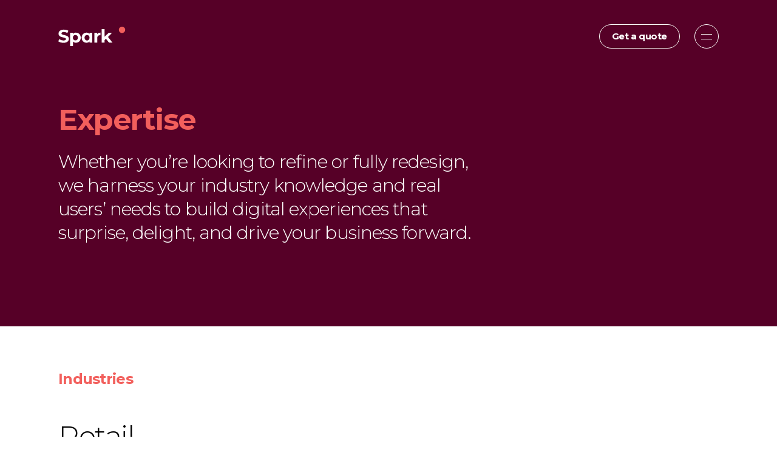

--- FILE ---
content_type: text/html; charset=UTF-8
request_url: https://sparkdsg.com/expertise/
body_size: 91071
content:
<!doctype html>


<html lang="en-US" prefix="og: http://ogp.me/ns# fb: http://ogp.me/ns/fb#" class="no-js">
<head>

<!-- Google tag (gtag.js) -->
<script async src="https://www.googletagmanager.com/gtag/js?id=UA-126547513-1"></script>
<script>
  window.dataLayer = window.dataLayer || [];
  function gtag(){dataLayer.push(arguments);}
  gtag('js', new Date());
  gtag('config', 'UA-126547513-1');

  gtag('send', 'pageview');

  function initApollo(){var n=Math.random().toString(36).substring(7),o=document.createElement("script");
  o.src="https://assets.apollo.io/micro/website-tracker/tracker.iife.js?nocache="+n,o.async=!0,o.defer=!0,
  o.onload=function(){window.trackingFunctions.onLoad({appId:"66321ff53c224706b08eba49"})},
  document.head.appendChild(o)}initApollo();

</script>

<meta charset="UTF-8">
<script type="text/javascript">
/* <![CDATA[ */
var gform;gform||(document.addEventListener("gform_main_scripts_loaded",function(){gform.scriptsLoaded=!0}),document.addEventListener("gform/theme/scripts_loaded",function(){gform.themeScriptsLoaded=!0}),window.addEventListener("DOMContentLoaded",function(){gform.domLoaded=!0}),gform={domLoaded:!1,scriptsLoaded:!1,themeScriptsLoaded:!1,isFormEditor:()=>"function"==typeof InitializeEditor,callIfLoaded:function(o){return!(!gform.domLoaded||!gform.scriptsLoaded||!gform.themeScriptsLoaded&&!gform.isFormEditor()||(gform.isFormEditor()&&console.warn("The use of gform.initializeOnLoaded() is deprecated in the form editor context and will be removed in Gravity Forms 3.1."),o(),0))},initializeOnLoaded:function(o){gform.callIfLoaded(o)||(document.addEventListener("gform_main_scripts_loaded",()=>{gform.scriptsLoaded=!0,gform.callIfLoaded(o)}),document.addEventListener("gform/theme/scripts_loaded",()=>{gform.themeScriptsLoaded=!0,gform.callIfLoaded(o)}),window.addEventListener("DOMContentLoaded",()=>{gform.domLoaded=!0,gform.callIfLoaded(o)}))},hooks:{action:{},filter:{}},addAction:function(o,r,e,t){gform.addHook("action",o,r,e,t)},addFilter:function(o,r,e,t){gform.addHook("filter",o,r,e,t)},doAction:function(o){gform.doHook("action",o,arguments)},applyFilters:function(o){return gform.doHook("filter",o,arguments)},removeAction:function(o,r){gform.removeHook("action",o,r)},removeFilter:function(o,r,e){gform.removeHook("filter",o,r,e)},addHook:function(o,r,e,t,n){null==gform.hooks[o][r]&&(gform.hooks[o][r]=[]);var d=gform.hooks[o][r];null==n&&(n=r+"_"+d.length),gform.hooks[o][r].push({tag:n,callable:e,priority:t=null==t?10:t})},doHook:function(r,o,e){var t;if(e=Array.prototype.slice.call(e,1),null!=gform.hooks[r][o]&&((o=gform.hooks[r][o]).sort(function(o,r){return o.priority-r.priority}),o.forEach(function(o){"function"!=typeof(t=o.callable)&&(t=window[t]),"action"==r?t.apply(null,e):e[0]=t.apply(null,e)})),"filter"==r)return e[0]},removeHook:function(o,r,t,n){var e;null!=gform.hooks[o][r]&&(e=(e=gform.hooks[o][r]).filter(function(o,r,e){return!!(null!=n&&n!=o.tag||null!=t&&t!=o.priority)}),gform.hooks[o][r]=e)}});
/* ]]> */
</script>

<title>Expertise &ndash; Spark</title>

<meta name="theme-color" content="#560027">
<meta name="viewport" content="width=device-width, initial-scale=1.0, maximum-scale=1.0, user-scalable=0">
<meta name="format-detection" content="telephone=no">

<link rel="icon" href="https://sparkdsg.com/wp-content/themes/spark2023/assets/img/favicon.ico" sizes="16x16">
<link rel="shortcut icon" href="data:image/svg+xml,<svg xmlns=%22http://www.w3.org/2000/svg%22 viewBox=%220 0 16 16%22><circle cx=%228%22 cy=%228%22 r=%226.375%22 fill=%22%23f25f5c%22 /></svg>" sizes="any" type="image/svg+xml">

<link rel="manifest"
  href='data:application/manifest+json,{
    %22name%22:%22Spark%22,
    %22short_name%22:%22Spark%22,
    %22icons%22: [
      {
        %22src%22: %22https://sparkdsg.com/wp-content/themes/spark2023/assets/img/touch.png%22,
        %22type%22: %22image/png%22,
        %22sizes%22: %22192x192%22
      }
    ],
    %22background_color%22:%22%23f25f5c%22,
    %22theme_color%22:%22%23f25f5c%22,
    %22display%22:%22standalone%22
  }'
/>

<meta name='robots' content='max-image-preview:large' />
	<style>img:is([sizes="auto" i], [sizes^="auto," i]) { contain-intrinsic-size: 3000px 1500px }</style>
	<style id='safe-svg-svg-icon-style-inline-css' type='text/css'>
.safe-svg-cover{text-align:center}.safe-svg-cover .safe-svg-inside{display:inline-block;max-width:100%}.safe-svg-cover svg{fill:currentColor;height:100%;max-height:100%;max-width:100%;width:100%}

</style>
<link rel='stylesheet' href='https://sparkdsg.com/wp-content/themes/spark2023/assets/css/style.css?1686071803' type='text/css'>
<script type="text/javascript" src="https://sparkdsg.com/wp-content/themes/spark2023/assets/js/vendor.js?1674755565" id="vendor-js"></script>
<script type="text/javascript" src="https://sparkdsg.com/wp-content/themes/spark2023/assets/js/app.js?1686068133" id="app-js"></script>

    <!-- START - Open Graph and Twitter Card Tags 3.3.8 -->
     <!-- Facebook Open Graph -->
      <meta property="og:locale" content="en_US"/>
      <meta property="og:site_name" content="Spark"/>
      <meta property="og:title" content="Expertise"/>
      <meta property="og:url" content="https://sparkdsg.com/expertise/"/>
      <meta property="og:type" content="article"/>
      <meta property="og:description" content="Whether you’re looking to refine or fully redesign, we harness your industry knowledge and real users’ needs to build digital experiences that surprise, delight, and drive your business forward."/>
      <meta property="og:image" content="https://sparkdsg.com/wp-content/uploads/red.png"/>
      <meta property="og:image:url" content="https://sparkdsg.com/wp-content/uploads/red.png"/>
      <meta property="og:image:secure_url" content="https://sparkdsg.com/wp-content/uploads/red.png"/>
     <!-- Google+ / Schema.org -->
     <!-- Twitter Cards -->
      <meta name="twitter:title" content="Expertise"/>
      <meta name="twitter:url" content="https://sparkdsg.com/expertise/"/>
      <meta name="twitter:description" content="Whether you’re looking to refine or fully redesign, we harness your industry knowledge and real users’ needs to build digital experiences that surprise, delight, and drive your business forward."/>
      <meta name="twitter:image" content="https://sparkdsg.com/wp-content/uploads/red.png"/>
      <meta name="twitter:card" content="summary_large_image"/>
     <!-- SEO -->
     <!-- Misc. tags -->
     <!-- is_singular -->
    <!-- END - Open Graph and Twitter Card Tags 3.3.8 -->
        
    
</head>


<body id="page-expertise" class="wp-singular page-template-default page page-id-7 wp-theme-spark2023 user-default" style="--primaryColor: #560027; --secondaryColor: #f25f5c;" data-themestyle="dark">

<header id="site-header">
  <div class="container">

    <div class="header-branding">
      <a href="https://sparkdsg.com/" class="site-logo" rel="home">
        <svg xmlns="http://www.w3.org/2000/svg" viewBox="0 0 111 34">
          <path id="logo-text" fill="#ffffff" d="M76.24,23.1l2.25-2.22,5.1,6.33h5.67l-7.32-9.3,6.72-6.84H83.08l-6.84,6.48V4.95H71.56V27.21h4.68ZM8.55,27.57a17.707,17.707,0,0,1-4.83-.66A11.508,11.508,0,0,1,0,25.14l1.65-3.66a11.1967,11.1967,0,0,0,3.21,1.59,12.0571,12.0571,0,0,0,3.72.6,6.0674,6.0674,0,0,0,3.06-.6,1.8919,1.8919,0,0,0,.99-1.65,1.5061,1.5061,0,0,0-.6-1.23,4.1118,4.1118,0,0,0-1.5-.81q-.9-.3-2.46-.66a34.2134,34.2134,0,0,1-3.93-1.14A6.4987,6.4987,0,0,1,1.5,15.75,4.9864,4.9864,0,0,1,.42,12.39a5.7744,5.7744,0,0,1,.99-3.3A6.627,6.627,0,0,1,4.38,6.72a12.2911,12.2911,0,0,1,4.89-.87,16.1422,16.1422,0,0,1,3.93.48,11.61,11.61,0,0,1,3.36,1.38l-1.5,3.69A11.7094,11.7094,0,0,0,9.24,9.75a5.5373,5.5373,0,0,0-3.03.66,2.0219,2.0219,0,0,0-.96,1.74,1.7292,1.7292,0,0,0,1.11,1.62,19.078,19.078,0,0,0,3.45,1.02,34.2134,34.2134,0,0,1,3.93,1.14,6.3918,6.3918,0,0,1,2.61,1.8,4.7847,4.7847,0,0,1,1.11,3.33,5.744,5.744,0,0,1-1.02,3.3,6.6941,6.6941,0,0,1-3,2.34A12.2911,12.2911,0,0,1,8.55,27.57ZM29,10.83a8.0506,8.0506,0,0,1,4.08,1.05,7.2767,7.2767,0,0,1,2.91,2.91,8.7008,8.7008,0,0,1,1.05,4.35,8.87,8.87,0,0,1-1.05,4.38,7.5356,7.5356,0,0,1-2.91,2.91A8.2363,8.2363,0,0,1,29,27.45a6.2334,6.2334,0,0,1-4.86-1.95v7.53H19.46V11.07h4.47v1.86A6.2072,6.2072,0,0,1,29,10.83Zm-.81,12.78a3.874,3.874,0,0,0,2.94-1.2,4.5481,4.5481,0,0,0,1.17-3.27,4.442,4.442,0,0,0-1.17-3.24,3.8271,3.8271,0,0,0-2.94-1.23,3.9222,3.9222,0,0,0-2.97,1.23,4.51,4.51,0,0,0-1.14,3.24,4.6193,4.6193,0,0,0,1.14,3.27A3.9713,3.9713,0,0,0,28.19,23.61Zm27.85,3.6V11.07H51.3813v1.71a6.0976,6.0976,0,0,0-4.808-1.95,8.3967,8.3967,0,0,0-4.1211,1.02,7.3144,7.3144,0,0,0-2.8669,2.91A8.9021,8.9021,0,0,0,38.54,19.14a8.9021,8.9021,0,0,0,1.0453,4.38,7.3144,7.3144,0,0,0,2.8669,2.91,8.3967,8.3967,0,0,0,4.1211,1.02,6.1305,6.1305,0,0,0,5.0171-2.1v1.86Zm-5.7337-4.8a4.2054,4.2054,0,0,1-5.8832,0,4.5606,4.5606,0,0,1-1.1646-3.27,4.454,4.454,0,0,1,1.1646-3.24,4.1324,4.1324,0,0,1,5.8832,0,4.454,4.454,0,0,1,1.1646,3.24A4.5606,4.5606,0,0,1,50.3063,22.41ZM64.01,13.2a5.2181,5.2181,0,0,1,2.25-1.77,8.5188,8.5188,0,0,1,3.3-.6v4.32q-.78-.06-1.05-.06a4.257,4.257,0,0,0-3.15,1.14,4.4939,4.4939,0,0,0-1.14,3.36v7.62H59.54V11.07h4.47Z"/>
          <svg id="group1" x="105.01" y="6.21">
            <g>
              <circle id="logo-dot" fill="#c874d9" cx="0" cy="0" r="5.25" />
            </g>
          </svg>
        </svg>
      </a>
    </div>

    <div class="header-action">
      <a href="https://sparkdsg.com/contact/" class="btn btn--outline"><span>Get a quote</span></a>
      <button class="menu-toggle" data-toggle="header-navigation">Menu<i></i></button>
    </div>

  </div>
</header>

<nav class="header-navigation">
  <div class="container">
    <ul class="menu-header"><li id="menu-item-28" class="menu-item menu-item-type-post_type menu-item-object-page current-menu-item page_item page-item-7 current_page_item menu-item-28 active"><a href="https://sparkdsg.com/expertise/" data-pcprimary="#560027" data-pcsecondary="#f25f5c" data-pctheme="dark"><span>Expertise</span></a></li>
<li id="menu-item-29" class="menu-item menu-item-type-post_type menu-item-object-page menu-item-29"><a href="https://sparkdsg.com/process/" data-pcprimary="#004c40" data-pcsecondary="#98ce00" data-pctheme="dark"><span>Process</span></a></li>
<li id="menu-item-30" class="menu-item menu-item-type-post_type menu-item-object-page menu-item-30"><a href="https://sparkdsg.com/outcomes/" data-pcprimary="#004ba0" data-pcsecondary="#61e8e1" data-pctheme="dark"><span>Outcomes</span></a></li>
<li id="menu-item-1199" class="menu-item menu-item-type-post_type menu-item-object-page menu-item-1199"><a href="https://sparkdsg.com/thoughts/" data-pcprimary="#560027" data-pcsecondary="#f25f5c" data-pctheme="dark"><span>Thoughts</span></a></li>
<li id="menu-item-33" class="menu-item menu-item-type-post_type menu-item-object-page menu-item-33"><a href="https://sparkdsg.com/company/" data-pcprimary="#004c40" data-pcsecondary="#98ce00" data-pctheme="dark"><span>Company</span></a></li>
<li id="menu-item-34" class="menu-item menu-item-type-post_type menu-item-object-page menu-item-34"><a href="https://sparkdsg.com/careers/" data-pcprimary="#004ba0" data-pcsecondary="#61e8e1" data-pctheme="dark"><span>Careers</span></a></li>
</ul>    <div class="btn-wrap">
      <a href="https://sparkdsg.com/contact/" class="btn btn--outline"><span>Get a quote</span></a>
    </div>
  </div>
</nav>
<main id="site-main" data-page="expertise">

  <section id="aspot" class="padd-top aspot-bg">
    <div class="inner">
      <div class="container">

        <div class="row">
          <div class="col-sm-12 col-md-8">
            <div class="txt-wrap">
              <h1>Expertise</h1>
              <p>Whether you’re looking to refine or fully redesign, we harness your industry knowledge and real users’ needs to build digital experiences that surprise, delight, and drive your business forward.</p>
            </div>
          </div>
        </div>

      </div>
    </div>
  </section>

  <section id="industries" class="sect-padd sect-bord is-before">
    <div class="container">

      <div class="sect-intro">
        <div class="row">
          <div class="col-sm-8">
            <h4>Industries</h4>
          </div>
        </div>
      </div>


            <div class="industries-list">

                <div class="industry-row">
          <div class="row row-flex flex-hr">

            <div class="col-sm-9 col-md-6">
              <div class="industry-imgwrap">
                <svg viewBox='0 0 1920 1920' fill='none' xmlns='http://www.w3.org/2000/svg' xmlnsXlink='http://www.w3.org/1999/xlink'
    id='anim-retail'>
    <defs>
        <mask id='shopping-bag-mask'>
            <path
                d='m1717.5 1640-72-1040a85.743 85.743 0 0 0-26.98-56.869A85.747 85.747 0 0 0 1559.98 520H360.238a85.757 85.757 0 0 0-85.519 80L202.72 1640c-1.814 26.66-2.72 53.34-2.72 80 0 42.43 16.857 83.13 46.863 113.14A160.017 160.017 0 0 0 359.998 1880H1559.98c42.43 0 83.13-16.86 113.14-46.86 30-30.01 46.86-70.71 46.86-113.14.16-26.66-.67-53.34-2.48-80Z'
                fill='#fff' id='shopping-bag-mask-path' />
        </mask>
    </defs>
    <path
        d='M705.442 145.442A359.995 359.995 0 0 0 600 400h720a360.01 360.01 0 0 0-105.44-254.558A359.993 359.993 0 0 0 960 40a359.997 359.997 0 0 0-254.558 105.442Z'
        fill="var(--secondaryColor)" id='semicircle' />
    <path d='M680 480v-80a280 280 0 1 1 560 0v80' stroke="#000" vector-effect="non-scaling-stroke" id='line-1' />
    <path
        d='M760 480v-80a199.997 199.997 0 0 1 58.579-141.421 199.997 199.997 0 0 1 282.841 0A199.99 199.99 0 0 1 1160 400v80'
        stroke="#000" vector-effect="non-scaling-stroke" id='line-2' />
    <image mask='url(#shopping-bag-mask)' id='retail-image' x='200' y='520' width='1520' height='1360'
        href="/wp-content/uploads/retail-new-960x859.jpg" />
</svg>

<script>

    gsap.set('#anim-retail #retail-image', { y: '-225' });
    gsap.set('#anim-retail #semicircle', { y: 150, opacity: 0 });
    gsap.set('#anim-retail #line-1, #anim-retail #line-2', { drawSVG: '0%' });

    var tl = gsap.timeline({
        scrollTrigger: {
            trigger: "#anim-retail",
            start: "top 65%",
        }
    });

    tl.set('#anim-retail #retail-image', { y: '-225' })
        .set('#anim-retail #semicircle', { y: 150, opacity: 0 })
        .set('#anim-retail #line-1, #anim-retail #line-2', { drawSVG: '0%' })
        .from('#anim-retail #shopping-bag-mask-path', {
            transformOrigin: 'center center',
            scale: 0,
            opacity: 0,
            duration: 1,
            ease: expo,
        })
        .from(
            '#anim-retail #retail-image',
            {
                scale: 1.75,
                opacity: 0,
                duration: 1,
                ease: expo,
                transformOrigin: 'center center',
            },
            '-=1'
        )
        .to('#anim-retail #retail-image', { y: 0, ease: expo, duration: 1 })
        .to('#anim-retail #semicircle', { y: 0, duration: 1, ease: expo, opacity: 1 }, '-=1')
        .to('#anim-retail #line-1', { drawSVG: '-100%' }, '-=0.5')
        .to('#anim-retail #line-2', { drawSVG: '100%' }, '-=0.5');

</script>              </div>
            </div>

            <div class="col-sm-12 col-md-6">
              <div class="industry-txtwrap">
                <h1>Retail</h1>
                <p>Spark was founded on our deep expertise in e-commerce designing for some of the world’s most recognized brands. From retail giants to those pans you fav’d on Instagram, we understand how UX strengthens brand loyalty and improves CVR, AOV, and UPT.</p>
                <a href="https://sparkdsg.com/outcomes/?category=retail" class="txtlink-circlearrow">View retail outcomes <span><i></i></span></a>
              </div>
            </div>

          </div>
        </div>
                <div class="industry-row">
          <div class="row row-flex flex-hr">

            <div class="col-sm-9 col-md-6">
              <div class="industry-imgwrap">
                <svg
  viewBox='0 0 1920 1920'
  fill='none'
  xmlns='http://www.w3.org/2000/svg'
  xmlnsXlink='http://www.w3.org/1999/xlink'
  id='anim-financial'>
  <defs>
    <mask id='pie-chart-mask'>
      <path
        d='M1640 840a800.035 800.035 0 0 0-134.82-444.456A800.01 800.01 0 0 0 683.928 55.372 800 800 0 0 0 55.372 683.928a800.015 800.015 0 0 0 45.524 462.222 800.03 800.03 0 0 0 294.648 359.03A800.035 800.035 0 0 0 840 1640V880a40 40 0 0 1 40-40h760Z'
        fill='#fff'
        id='pie-chart-mask-path'
      />
    </mask>
  </defs>
  <path
    d='M1120 1080c-10.61 0-20.78 4.21-28.28 11.72A39.953 39.953 0 0 0 1080 1120v760c212.17 0 415.66-84.28 565.69-234.31C1795.71 1495.66 1880 1292.17 1880 1080h-760Z'
    fill="var(--secondaryColor)"
    id='pie-slice'
  />
  <path
    d='M1000 1800v-760c0-10.61 4.21-20.78 11.72-28.28A39.953 39.953 0 0 1 1040 1000h760'
    stroke="#000"
    vector-effect="non-scaling-stroke"
    id='line-1'
  />
  <path
    d='M920 1720V960a39.996 39.996 0 0 1 11.716-28.284A39.996 39.996 0 0 1 960 920h760'
    stroke="#000"
    vector-effect="non-scaling-stroke"
    id='line-2'
  />
  <image
    mask='url(#pie-chart-mask)'
    id='financial-image'
    x='39'
    y='40'
    width='1601'
    height='1601'
    href="/wp-content/uploads/financial-new-960x960.jpg"
  />
</svg>

<script>

  gsap.set('#anim-financial #line-1, #anim-financial #line-2', { drawSVG: '0%' });
  gsap.set('#anim-financial #financial-image', { x: 100, y: 100 });
  gsap.set('#anim-financial #pie-slice', {y: -140, x: -140, transformOrigin: 'top left', scale: 1, opacity: 0, });

  var tl = gsap.timeline({
      scrollTrigger: {
        trigger: "#anim-financial",
        start: "top 65%",
      }
  });

  tl.set('#anim-financial #line-1, #anim-financial #line-2', { drawSVG: '0%' })
    .set('#anim-financial #financial-image', { x: 100, y: 100 })
    .set('#anim-financial #pie-slice', {
      y: -140,
      x: -140,
      transformOrigin: 'top left',
      scale: 1,
      opacity: 0,
    })
    .from('#anim-financial #pie-chart-mask-path', {
      scale: 0,
      duration: 1,
      opacity: 0,
      ease: expo,
      transformOrigin: 'center center',
    })
    .from(
      '#anim-financial #financial-image',
      {
        scale: 1.75,
        duration: 1,
        opacity: 0,
        ease: expo,
        transformOrigin: 'center center',
      },
      '-=1'
    )
    .to('#anim-financial #financial-image', { x: 0, y: 0, ease: expo, duration: 1 })
    .to(
      '#anim-financial #pie-slice',
      { x: 0, y: 0, ease: expo, duration: 1, scale: 1, opacity: 1 },
      '-=1'
    )
    .to('#anim-financial #line-1', { drawSVG: '100%' }, '-=0.5')
    .to('#anim-financial #line-2', { drawSVG: '-100%' }, '-=0.5');

</script>              </div>
            </div>

            <div class="col-sm-12 col-md-6">
              <div class="industry-txtwrap">
                <h1>Financial</h1>
                <p>From disruptive fintech to industry-leading investment companies with trillions of dollars under management, our intuitive digital products empower customers to make informed decisions for a better financial future.</p>
                <a href="https://sparkdsg.com/outcomes/" class="txtlink-circlearrow">View financial outcomes <span><i></i></span></a>
              </div>
            </div>

          </div>
        </div>
                <div class="industry-row">
          <div class="row row-flex flex-hr">

            <div class="col-sm-9 col-md-6">
              <div class="industry-imgwrap">
                <svg
  viewBox='0 0 1920 1920'
  fill='none'
  xmlns='http://www.w3.org/2000/svg'
  xmlnsXlink='http://www.w3.org/1999/xlink'
  id='anim-healthcare'>
  <defs>
    <mask id='cross-mask'>
      <path
        d='M1880 560a39.966 39.966 0 0 0-11.72-28.284A39.983 39.983 0 0 0 1840 520h-520V80a39.968 39.968 0 0 0-11.72-28.284A39.985 39.985 0 0 0 1280 40H640a39.998 39.998 0 0 0-40 40v440H80a39.998 39.998 0 0 0-40 40v800c0 10.61 4.214 20.78 11.716 28.28A39.968 39.968 0 0 0 80 1400h520v440c0 10.61 4.214 20.78 11.716 28.28A39.966 39.966 0 0 0 640 1880h640c10.61 0 20.78-4.21 28.28-11.72A39.953 39.953 0 0 0 1320 1840v-440h520c10.61 0 20.78-4.21 28.28-11.72A39.953 39.953 0 0 0 1880 1360V560Z'
        fill='#fff'
        id='cross-mask-path'
      />
    </mask>
  </defs>
  <path
    d='M1400 440V80c198.82 0 360 161.177 360 360h-360Z'
    fill="var(--secondaryColor)"
    id='circle-slice'
  />
  <path
    id='line-1'
    d='M440 1840v-280H80'
    stroke="#000"
    vector-effect="non-scaling-stroke"
  />
  <path
    id='line-2'
    d='M520 1760v-280H160'
    stroke="#000"
    vector-effect="non-scaling-stroke"
  />
  <image
    mask='url(#cross-mask)'
    id='healthcare-image'
    x='40'
    y='40'
    width='1840'
    height='1840'
    href="/wp-content/uploads/healthcare-new-960x960.jpg"
  />
</svg>

<script>

  gsap.set('#anim-healthcare #line-1, #anim-healthcare #line-2', { drawSVG: '0%' });
  gsap.set('#anim-healthcare #circle-slice', { opacity: 0, x: -150, y: 150 });

  var tl = gsap.timeline({
      scrollTrigger: {
        trigger: "#anim-healthcare",
        start: "top 65%",
      }
  });

  tl.set('#anim-healthcare #line-1, #anim-healthcare #line-2', { drawSVG: '0%' })
    .set('#anim-healthcare #circle-slice', { opacity: 0, x: -150, y: 150 })
    .from('#anim-healthcare #cross-mask-path', {
      transformOrigin: 'center center',
      scale: 0,
      opacity: 0,
      duration: 1,
      ease: expo,
    })
    .from(
      '#anim-healthcare #healthcare-image',
      {
        scale: 1.75,
        opacity: 0,
        duration: 1,
        ease: expo,
        transformOrigin: 'center center',
      },
      '-=1'
    )
    .to('#anim-healthcare #line-1, #anim-healthcare #line-2', { x: 0, y: 0, duration: 1, ease: expo })
    .to(
      '#anim-healthcare #circle-slice',
      { x: 0, y: 0, duration: 1, ease: expo, opacity: 1 },
      '-=1'
    )
    .to('#anim-healthcare #line-1', { drawSVG: '-100%' }, '-=0.5')
    .to('#anim-healthcare #line-2', { drawSVG: '100%' }, '-=0.5');

</script>              </div>
            </div>

            <div class="col-sm-12 col-md-6">
              <div class="industry-txtwrap">
                <h1>Healthcare</h1>
                <p>Creating efficiency, reducing errors, and maybe even helping improve lives — that’s the impact we aim for in healthcare. So we’ve built digital products for medical devices and pharmaceutical companies to RTLS providers.</p>
                <a href="https://sparkdsg.com/outcomes/?category=healthcare" class="txtlink-circlearrow">View healthcare outcomes <span><i></i></span></a>
              </div>
            </div>

          </div>
        </div>
                <div class="industry-row">
          <div class="row row-flex flex-hr">

            <div class="col-sm-9 col-md-6">
              <div class="industry-imgwrap">
                <svg
  viewBox='0 0 1920 1920'
  fill='none'
  xmlns='http://www.w3.org/2000/svg'
  xmlnsXlink='http://www.w3.org/1999/xlink'
  id='anim-industrial'>
  <defs>
    <mask id='hexagon-mask'>
      <path
        d='M750.067 1878.61h690.423c17.61.01 34.93-4.42 50.36-12.89a104.63 104.63 0 0 0 37.93-35.54l334.76-577.48a104.607 104.607 0 0 0 16.46-56.33c0-19.97-5.71-39.52-16.46-56.34l-334.76-573.292a104.601 104.601 0 0 0-88.08-48.123H750.067a104.603 104.603 0 0 0-88.082 48.123L327.232 1140.03a104.618 104.618 0 0 0 0 112.67l334.753 577.48a104.653 104.653 0 0 0 37.842 35.49 104.461 104.461 0 0 0 50.24 12.94Z'
        fill='#fff'
        id='hexagon-mask-path'
      />
    </mask>
  </defs>
  <path
    d='M520 520H40C40 254.903 254.903 40 520 40v480Z'
    fill="var(--secondaryColor)"
    id='circle-slice'
  />
  <path
    d='M287.445 1050.9C184.284 952.552 120 813.783 120 660c0-298.234 241.766-540 540-540 219.883 0 409.07 131.421 493.3 320'
    stroke="#000"
    vector-effect="non-scaling-stroke"
    id='line-1'
  />
  <path
    d='M414.769 832.849C380.268 783.989 360 724.361 360 660c0-165.685 134.315-300 300-300 78.763 0 150.437 30.353 203.963 80'
    stroke="#000"
    vector-effect="non-scaling-stroke"
    id='line-2'
  />
  <image
    mask='url(#hexagon-mask)'
    id='industrial-image'
    x='310'
    y='518'
    width='1570'
    height='1361'
    href="/wp-content/uploads/industrial-new-960x832.jpg"
  />
</svg>

<script>

  gsap.set('#anim-industrial #line-1, #anim-industrial #line-2', { drawSVG: '0%' })
  gsap.set('#anim-industrial #circle-slice', { x: 150, y: 100, opacity: 0 })
  gsap.set('#anim-industrial #industrial-image', { x: -150, y: -225 })

  var tl = gsap.timeline({
      scrollTrigger: {
        trigger: "#anim-industrial",
        start: "top 65%",
      }
  });

  tl.set('#anim-industrial #line-1, #anim-industrial #line-2', { drawSVG: '0%' })
    .set('#anim-industrial #circle-slice', { x: 150, y: 100, opacity: 0 })
    .set('#anim-industrial #industrial-image', { x: -150, y: -225 })
    .from('#anim-industrial #hexagon-mask-path', {
      transformOrigin: 'center center',
      scale: 0,
      duration: 1,
      opacity: 0,
      ease: expo,
    })
    .from(
      '#anim-industrial #industrial-image',
      {
        scale: 1.75,
        duration: 1,
        opacity: 0,
        ease: expo,
        transformOrigin: 'center center',
      },
      '-=1'
    )
    .to('#anim-industrial #industrial-image', { x: 0, y: 0, duration: 1, ease: expo })
    .to(
      '#anim-industrial #circle-slice',
      { x: 0, y: 0, duration: 1, ease: expo, opacity: 1 },
      '-=1'
    )
    .to('#anim-industrial #line-1', { drawSVG: '100%' }, '-=0.5')
    .to('#anim-industrial #line-2', { drawSVG: '-100%' }, '-=0.5');

</script>              </div>
            </div>

            <div class="col-sm-12 col-md-6">
              <div class="industry-txtwrap">
                <h1>Industrial</h1>
                <p>Because we love a good challenge, we design and develop CPQ tools, IoT devices, Native Apps, Product Selection Wizards, Product Microsites, and Enterprise Websites that streamline the complexity of industrial businesses.</p>
                <a href="https://sparkdsg.com/outcomes/?category=industrial" class="txtlink-circlearrow">View industrial outcomes <span><i></i></span></a>
              </div>
            </div>

          </div>
        </div>
                <div class="industry-row">
          <div class="row row-flex flex-hr">

            <div class="col-sm-9 col-md-6">
              <div class="industry-imgwrap">
                <svg
  viewBox='0 0 1920 1920'
  fill='none'
  xmlns='http://www.w3.org/2000/svg'
  xmlnsXlink='http://www.w3.org/1999/xlink'
  id='anim-startups'>
  <defs>
    <mask id='up-arrow-mask'>
      <path
        d='M1359.11 1400H560.891a40.886 40.886 0 0 1-28.914-11.98A40.89 40.89 0 0 1 520 1359.11V840.004H240.883a40.897 40.897 0 0 1-37.76-25.218 40.892 40.892 0 0 1 8.809-44.543l719.117-718.23A40.885 40.885 0 0 1 960 40a40.888 40.888 0 0 1 28.951 12.013l719.119 718.23a40.866 40.866 0 0 1 11.15 20.937 40.932 40.932 0 0 1-2.34 23.606 40.893 40.893 0 0 1-37.76 25.218H1400v519.106a40.89 40.89 0 0 1-11.98 28.91 40.89 40.89 0 0 1-28.91 11.98Z'
        fill='#fff'
        id='up-arrow-mask-path'
      />
    </mask>
  </defs>
  <path
    d='M705.442 1625.44A359.991 359.991 0 0 0 600 1880h720c0-95.48-37.93-187.05-105.44-254.56a360.006 360.006 0 0 0-509.118 0Z'
    fill="var(--secondaryColor)"
    id='semicircle'
  />
  <path
    d='M280.879 1000H360v519.11a40.89 40.89 0 0 0 11.977 28.91 40.886 40.886 0 0 0 28.914 11.98H1519.11a40.89 40.89 0 0 0 28.91-11.98 40.89 40.89 0 0 0 11.98-28.91V1000h79.12'
    stroke="#000"
    vector-effect="non-scaling-stroke"
    id='line-1'
  />
  <path
    d='M240.88 920.004H440v519.106a40.89 40.89 0 0 0 11.977 28.91 40.886 40.886 0 0 0 28.914 11.98h958.219a40.89 40.89 0 0 0 28.91-11.98 40.89 40.89 0 0 0 11.98-28.91V920.004h199.12'
    stroke="#000"
    vector-effect="non-scaling-stroke"
    id='line-2'
  />
  <image
    mask='url(#up-arrow-mask)'
    id='startups-image'
    x='200'
    y='40'
    width='1520'
    height='1360'
    href="/wp-content/uploads/startups-new-960x859.jpg"
  />
</svg>

<script>

  gsap.set('#anim-startups #line-1, #anim-startups #line-2', { drawSVG: '0%' });
  gsap.set('#anim-startups #semicircle', { y: 200, opacity: 0 });
  gsap.set('#anim-startups #startups-image', { y: 200 });

  var tl = gsap.timeline({
      scrollTrigger: {
        trigger: "#anim-startups",
        start: "top 65%",
      }
  });

  tl.set('#anim-startups #line-1, #anim-startups #line-2', { drawSVG: '0%' })
    .set('#anim-startups #semicircle', { y: 200, opacity: 0 })
    .set('#anim-startups #startups-image', { y: 200 })
    .from('#anim-startups #up-arrow-mask-path', {
      transformOrigin: 'center center',
      scale: 0,
      duration: 1,
      opacity: 0,
      ease: expo,
    })
    .from(
      '#anim-startups #startups-image',
      {
        scale: 1.75,
        duration: 1,
        opacity: 0,
        ease: expo,
        transformOrigin: 'center center',
      },
      '-=1'
    )
    .to('#anim-startups #startups-image', { x: 0, y: 0, duration: 1, ease: expo })
    .to(
      '#anim-startups #semicircle',
      { x: 0, y: 0, duration: 1, ease: expo, opacity: 1 },
      '-=1'
    )
    .to('#anim-startups #line-1', { drawSVG: '100%' }, '-=0.5')
    .to('#anim-startups #line-2', { drawSVG: '-100%' }, '-=0.5');

</script>              </div>
            </div>

            <div class="col-sm-12 col-md-6">
              <div class="industry-txtwrap">
                <h1>Startups</h1>
                <p>We love collaborating with well-funded ventures on a mission to fill an unmet need in the market. Our expertise lies in the strategy and production of your product’s MVP or Beta versions, brand development, and early-stage marketing.</p>
                <a href="https://sparkdsg.com/outcomes/?category=startups" class="txtlink-circlearrow">View startup outcomes <span><i></i></span></a>
              </div>
            </div>

          </div>
        </div>
              </div>
      
    </div>
  </section>

  <section id="specialties" class="sect-padd sect-bord">
    <div class="container">

      <div class="sect-intro">
        <div class="row">
          <div class="col-sm-8">
            <h4>Specialties</h4>
          </div>
        </div>
      </div>

            <div class="card-scroller">
        <div class="scroller-wrap">
                    <div class="card-slide">
            <div class="spark-card card-flat">
              <a href="https://sparkdsg.com/outcomes/?category=enterprise-websites">

                <h5 class="wt-md">Enterprise Websites</h5>

                <div class="card-inner">

                  <div class="card-img">
                    <svg xmlns="http://www.w3.org/2000/svg" viewBox="0 0 336 336">
  <g>
    <path d="M230.9994,328.9989a98,98,0,1,0-98-97.9995A97.9989,97.9989,0,0,0,230.9994,328.9989Z" fill="#f25f5c"/>
    <path d="M7,63H287" fill="none" vector-effect="non-scaling-stroke" stroke="#fff" stroke-linecap="round" stroke-linejoin="round"/>
    <path d="M104.9994,230.9994H35A28,28,0,0,1,7,203V35A28,28,0,0,1,35,7h224a28,28,0,0,1,28,28v84" fill="none" vector-effect="non-scaling-stroke" stroke="#fff" stroke-linecap="round" stroke-linejoin="round"/>
    <path d="M231,328.9989C203,308,189,266,189,230.9994s14-77,42-98" fill="none" vector-effect="non-scaling-stroke" stroke="#fff" stroke-linecap="round" stroke-linejoin="round"/>
    <path d="M231,328.9989C259,308,273,266,273,230.9994s-14-77-42-98" fill="none" vector-effect="non-scaling-stroke" stroke="#fff" stroke-linecap="round" stroke-linejoin="round"/>
    <path d="M142.4362,189H319.5641" fill="none" vector-effect="non-scaling-stroke" stroke="#fff" stroke-linecap="round" stroke-linejoin="round"/>
    <path d="M142.4362,273H319.5641" fill="none" vector-effect="non-scaling-stroke" stroke="#fff" stroke-linecap="round" stroke-linejoin="round"/>
    <path d="M133,231H328.9989" fill="none" vector-effect="non-scaling-stroke" stroke="#fff" stroke-linecap="round" stroke-linejoin="round"/>
    <path d="M49,38.5a3.5,3.5,0,0,1,0-7" fill="none" vector-effect="non-scaling-stroke" stroke="#fff"/>
    <path d="M49,38.5a3.5,3.5,0,0,0,0-7" fill="none" vector-effect="non-scaling-stroke" stroke="#fff"/>
    <path d="M77,38.5a3.5,3.5,0,0,1,0-7" fill="none" vector-effect="non-scaling-stroke" stroke="#fff"/>
    <path d="M77.0005,38.5a3.5,3.5,0,0,0,0-7" fill="none" vector-effect="non-scaling-stroke" stroke="#fff"/>
    <path d="M104.9994,38.5a3.5,3.5,0,0,1,0-7" fill="none" vector-effect="non-scaling-stroke" stroke="#fff"/>
    <path d="M105,38.5a3.5,3.5,0,0,0,0-7" fill="none" vector-effect="non-scaling-stroke" stroke="#fff"/>
  </g>
</svg>                  </div>

                  <div class="card-txt">
                    <p>To tackle enterprise websites’ size, scale, and complexity, we research and build a rigorous roadmap around your challenges, key user insights, governance, and KPIs to deliver a high-caliber digital experience.</p>
                  </div>

                </div>

                <div class="txtlink-circlearrow txtlink-invert is-hover"><b>View enterprise websites</b> <span><i></i></span></div>

              </a>
            </div>
          </div>
                    <div class="card-slide">
            <div class="spark-card card-flat">
              <a href="https://sparkdsg.com/outcomes/?category=design-systems">

                <h5 class="wt-md">Design Systems</h5>

                <div class="card-inner">

                  <div class="card-img">
                    <svg viewBox="0 0 336 336" fill="none" xmlns="http://www.w3.org/2000/svg">
  <path d="M259 147C297.66 147 329 115.66 329 77C329 38.3401 297.66 7 259 7C220.34 7 189 38.3401 189 77C189 115.66 220.34 147 259 147Z" fill="#F25F5C"/>
  <path d="M133 7H21C13.268 7 7 13.268 7 21V133C7 140.732 13.268 147 21 147H133C140.732 147 147 140.732 147 133V21C147 13.268 140.732 7 133 7Z" vector-effect="non-scaling-stroke" stroke="white" stroke-linecap="round" stroke-linejoin="round"/>
  <path d="M89.9778 322.392C88.4895 324.44 86.5378 326.106 84.2822 327.255C82.0266 328.404 79.5312 329.003 76.9998 329.003C74.4684 329.003 71.973 328.404 69.7174 327.255C67.4618 326.106 65.5101 324.44 64.0218 322.392L19.6978 261.436C17.6975 258.696 16.6196 255.392 16.6196 252C16.6196 248.608 17.6975 245.304 19.6978 242.564L64.0218 181.608C65.5101 179.56 67.4618 177.894 69.7174 176.745C71.973 175.596 74.4684 174.997 76.9998 174.997C79.5312 174.997 82.0266 175.596 84.2822 176.745C86.5378 177.894 88.4895 179.56 89.9778 181.608L134.302 242.564C136.302 245.304 137.38 248.608 137.38 252C137.38 255.392 136.302 258.696 134.302 261.436L89.9778 322.392Z" vector-effect="non-scaling-stroke" stroke="white" stroke-linecap="round" stroke-linejoin="round"/>
  <path d="M250.054 195.398C248.816 193.303 247.053 191.566 244.939 190.359C242.826 189.153 240.434 188.519 238 188.519C235.566 188.519 233.174 189.153 231.06 190.359C228.947 191.566 227.184 193.303 225.946 195.398L159.488 307.874C158.231 309.999 157.559 312.419 157.539 314.888C157.519 317.357 158.153 319.787 159.375 321.932C160.598 324.077 162.366 325.861 164.5 327.102C166.634 328.343 169.059 328.998 171.528 329H304.528C306.997 328.998 309.421 328.343 311.556 327.102C313.69 325.861 315.458 324.077 316.68 321.932C317.903 319.787 318.536 317.357 318.517 314.888C318.497 312.419 317.825 309.999 316.568 307.874L250.054 195.398Z" vector-effect="non-scaling-stroke" stroke="white" stroke-linecap="round" stroke-linejoin="round"/>
</svg>                  </div>

                  <div class="card-txt">
                    <p>We develop custom, comprehensive design systems that unite teams around a single source of truth for common components — with documentation that creates consistency and reduces dev time.</p>
                  </div>

                </div>

                <div class="txtlink-circlearrow txtlink-invert is-hover"><b>View design systems</b> <span><i></i></span></div>

              </a>
            </div>
          </div>
                    <div class="card-slide">
            <div class="spark-card card-flat">
              <a href="https://sparkdsg.com/outcomes/?category=digital-products">

                <h5 class="wt-md">Digital Products</h5>

                <div class="card-inner">

                  <div class="card-img">
                    <svg viewBox="0 0 336 336" fill="none" xmlns="http://www.w3.org/2000/svg">
  <circle cx="161" cy="189" r="56" fill="#F25F5C"/>
  <path d="M329 224L302.596 197.596C293.842 188.85 281.972 183.937 269.598 183.937C257.223 183.937 245.354 188.85 236.6 197.596L220.108 214.102L175.56 169.554C171.622 165.614 166.281 163.401 160.711 163.399C155.141 163.398 149.798 165.61 145.859 169.547C141.919 173.485 139.706 178.826 139.704 184.397C139.703 189.966 141.914 195.308 145.852 199.248L215.152 268.548L191.716 270.62C189.427 270.41 187.12 270.652 184.924 271.334C182.728 272.014 180.689 273.122 178.921 274.592C175.353 277.56 173.108 281.824 172.683 286.447C172.257 291.07 173.687 295.671 176.655 299.241C179.623 302.811 183.887 305.054 188.51 305.48L242.578 310.45" vector-effect="non-scaling-stroke" stroke="white" stroke-linecap="round" stroke-linejoin="round"/>
  <path d="M69.818 273H7" vector-effect="non-scaling-stroke" stroke="white" stroke-linecap="round" stroke-linejoin="round"/>
  <path d="M161 329H35C27.574 329 20.452 326.05 15.2011 320.799C9.95 315.547 7 308.426 7 301V35C7 27.574 9.95 20.452 15.2011 15.2011C20.452 9.95 27.574 7 35 7H161C168.426 7 175.547 9.95 180.799 15.2011C186.05 20.452 189 27.574 189 35V63" vector-effect="non-scaling-stroke" stroke="white" stroke-linecap="round" stroke-linejoin="round"/>
  <path d="M140.238 284.8C123.659 281.198 108.299 273.354 95.6617 262.035C83.0242 250.715 73.5417 236.309 68.1422 220.225C62.7427 204.142 61.6109 186.932 64.8579 170.28C68.1049 153.627 75.6192 138.104 86.6657 125.227C97.7121 112.351 111.912 102.562 127.877 96.8199C143.841 91.0775 161.022 89.578 177.74 92.468C194.458 95.3581 210.138 102.539 223.249 113.307C236.359 124.076 246.449 138.063 252.532 153.9" vector-effect="non-scaling-stroke" stroke="white" stroke-linecap="round" stroke-linejoin="round"/>
  <path d="M98 304.5C96.067 304.5 94.5 302.933 94.5 301C94.5 299.067 96.067 297.5 98 297.5" vector-effect="non-scaling-stroke" stroke="white"/>
  <path d="M98 304.5C99.933 304.5 101.5 302.933 101.5 301C101.5 299.067 99.933 297.5 98 297.5" vector-effect="non-scaling-stroke" stroke="white"/>
</svg>
                  </div>

                  <div class="card-txt">
                    <p>From SaaS products to online tools and native apps, we collaborate with client teams to bring their innovative digital products to life, delivering a unique marriage of brand, design, and technology.</p>
                  </div>

                </div>

                <div class="txtlink-circlearrow txtlink-invert is-hover"><b>View digital products</b> <span><i></i></span></div>

              </a>
            </div>
          </div>
                    <div class="card-slide">
            <div class="spark-card card-flat">
              <a href="https://sparkdsg.com/outcomes/?category=experience-optimization">

                <h5 class="wt-md">Experience Optimization</h5>

                <div class="card-inner">

                  <div class="card-img">
                    <svg xmlns="http://www.w3.org/2000/svg" width="340" height="340" fill="none" viewBox="0 0 340 340">
  <path vector-effect="non-scaling-stroke" stroke="#fff" stroke-linecap="round" stroke-linejoin="round" d="M63.75 283.333a7.082 7.082 0 0 0-7.083-7.083H28.333a7.08 7.08 0 0 0-7.083 7.083v49.584h42.5v-49.584ZM148.75 212.5a7.082 7.082 0 0 0-7.083-7.083h-28.334a7.083 7.083 0 0 0-7.083 7.083v120.417h42.5V212.5ZM233.75 255a7.082 7.082 0 0 0-7.083-7.083h-28.334A7.083 7.083 0 0 0 191.25 255v77.917h42.5V255ZM318.75 141.667a7.082 7.082 0 0 0-7.083-7.084h-28.334a7.084 7.084 0 0 0-7.083 7.084v191.25h42.5v-191.25ZM7.14 332.917h325.833M55.505 121.635l37.853-37.853M137.87 78.03l36.04 21.023M220.674 95.823l54.598-42.896"/>
  <path fill="#F26461" d="M269.224 35.417a28.335 28.335 0 0 0 28.333 28.333 28.335 28.335 0 0 0 28.333-28.333 28.335 28.335 0 0 0-28.333-28.334 28.336 28.336 0 0 0-28.333 28.334Z"/>
  <path vector-effect="non-scaling-stroke" stroke="#fff" stroke-linecap="round" stroke-linejoin="round" d="M170.057 113.333a28.336 28.336 0 0 0 28.333 28.334 28.334 28.334 0 1 0-28.333-28.334ZM85.057 63.75a28.333 28.333 0 1 0 56.666 0 28.333 28.333 0 0 0-56.666 0v0ZM7.14 141.667A28.336 28.336 0 0 0 35.473 170a28.332 28.332 0 0 0 28.333-28.333A28.335 28.335 0 0 0 24.63 115.49a28.335 28.335 0 0 0-17.49 26.177v0Z"/>
</svg>                  </div>

                  <div class="card-txt">
                    <p>We help drive measurable results through continual optimization, harnessing analytics, defined KPIs, and appropriate testing methods that generate the insights and targeted improvements that matter.</p>
                  </div>

                </div>

                <div class="txtlink-circlearrow txtlink-invert is-hover"><b>View experience optimization</b> <span><i></i></span></div>

              </a>
            </div>
          </div>
                    <div class="card-slide">
            <div class="spark-card card-flat">
              <a href="https://sparkdsg.com/outcomes/?category=collaborative-maintenance">

                <h5 class="wt-md">Collaborative Maintenance</h5>

                <div class="card-inner">

                  <div class="card-img">
                    <svg xmlns="http://www.w3.org/2000/svg" width="340" height="340" fill="none" viewBox="0 0 340 340">
  <path vector-effect="non-scaling-stroke" stroke="#fff" stroke-linecap="round" stroke-linejoin="round" d="M247.99 77.898a20.357 20.357 0 1 0 40.714 0 20.357 20.357 0 0 0-40.714 0Z"/>
  <path vector-effect="non-scaling-stroke" stroke="#fff" stroke-linecap="round" stroke-linejoin="round" d="m281.74 17 4.646 15.243a10.43 10.43 0 0 0 12.311 7.084l15.456-3.585a14.054 14.054 0 0 1 13.373 23.29l-10.823 11.801a10.485 10.485 0 0 0 0 14.28l10.809 11.674a14.051 14.051 0 0 1-4.64 22.427 14.046 14.046 0 0 1-8.733.848l-15.399-3.626a10.424 10.424 0 0 0-12.311 7.083l-4.689 15.314a13.954 13.954 0 0 1-26.733 0l-4.646-15.243a10.429 10.429 0 0 0-12.311-7.083l-15.456 3.584a14.054 14.054 0 0 1-13.373-23.276l10.809-11.673a10.485 10.485 0 0 0 0-14.28l-10.809-11.66a14.051 14.051 0 0 1 4.629-22.448 14.054 14.054 0 0 1 8.744-.842l15.456 3.585a10.427 10.427 0 0 0 12.311-7.084L254.993 17a13.951 13.951 0 0 1 13.373-9.97A13.956 13.956 0 0 1 281.74 17v0ZM99.606 136.368a18.416 18.416 0 0 0 27.455 0l8.939-9.831a18.501 18.501 0 0 1 32.215 13.345l-.68 13.231a18.517 18.517 0 0 0 19.422 19.423l13.232-.68c3.816-.197 7.6.793 10.831 2.834a18.495 18.495 0 0 1 8.168 19.717 18.496 18.496 0 0 1-5.654 9.664l-9.832 8.882a18.411 18.411 0 0 0-6.139 13.728 18.42 18.42 0 0 0 6.139 13.727l9.832 8.883a18.493 18.493 0 0 1 5.654 9.663 18.496 18.496 0 0 1-18.999 22.552l-13.232-.68a18.52 18.52 0 0 0-14.022 5.399 18.515 18.515 0 0 0-5.4 14.023l.68 13.232a18.496 18.496 0 0 1-22.552 18.999 18.5 18.5 0 0 1-9.663-5.654l-8.883-9.832a18.407 18.407 0 0 0-13.727-6.139 18.412 18.412 0 0 0-13.728 6.139l-8.996 9.832a18.5 18.5 0 0 1-32.215-13.345l.68-13.232a18.518 18.518 0 0 0-11.838-18.209 18.517 18.517 0 0 0-7.584-1.213l-13.232.68a18.501 18.501 0 0 1-13.288-32.173l9.832-8.882a18.418 18.418 0 0 0 0-27.455l-9.832-8.883a18.5 18.5 0 0 1 13.345-32.215l13.232.68a18.517 18.517 0 0 0 19.422-19.422l-.68-13.274a18.503 18.503 0 0 1 22.506-18.945 18.501 18.501 0 0 1 9.652 5.6l8.94 9.831Z"/>
  <path fill="#F26461" d="M63.75 226.681a49.585 49.585 0 0 0 84.644 35.061 49.584 49.584 0 1 0-84.644-35.061Z"/>
</svg>                  </div>

                  <div class="card-txt">
                    <p>Quarterly retainers enable us to help more deeply collaborate with our clients on the big and small challenges of maintaining their digital experiences with targeted expertise and consultation.</p>
                  </div>

                </div>

                <div class="txtlink-circlearrow txtlink-invert is-hover"><b>View collaborative maintenance</b> <span><i></i></span></div>

              </a>
            </div>
          </div>
                  </div>
      </div>
      <div class="card-slider">
                <div class="card-slide">
          <div class="spark-card card-flat">
            <a href="https://sparkdsg.com/outcomes/?category=enterprise-websites">

              <h5 class="wt-md">Enterprise Websites</h5>

              <div class="card-inner">

                <div class="card-img">
                  <svg xmlns="http://www.w3.org/2000/svg" viewBox="0 0 336 336">
  <g>
    <path d="M230.9994,328.9989a98,98,0,1,0-98-97.9995A97.9989,97.9989,0,0,0,230.9994,328.9989Z" fill="#f25f5c"/>
    <path d="M7,63H287" fill="none" vector-effect="non-scaling-stroke" stroke="#fff" stroke-linecap="round" stroke-linejoin="round"/>
    <path d="M104.9994,230.9994H35A28,28,0,0,1,7,203V35A28,28,0,0,1,35,7h224a28,28,0,0,1,28,28v84" fill="none" vector-effect="non-scaling-stroke" stroke="#fff" stroke-linecap="round" stroke-linejoin="round"/>
    <path d="M231,328.9989C203,308,189,266,189,230.9994s14-77,42-98" fill="none" vector-effect="non-scaling-stroke" stroke="#fff" stroke-linecap="round" stroke-linejoin="round"/>
    <path d="M231,328.9989C259,308,273,266,273,230.9994s-14-77-42-98" fill="none" vector-effect="non-scaling-stroke" stroke="#fff" stroke-linecap="round" stroke-linejoin="round"/>
    <path d="M142.4362,189H319.5641" fill="none" vector-effect="non-scaling-stroke" stroke="#fff" stroke-linecap="round" stroke-linejoin="round"/>
    <path d="M142.4362,273H319.5641" fill="none" vector-effect="non-scaling-stroke" stroke="#fff" stroke-linecap="round" stroke-linejoin="round"/>
    <path d="M133,231H328.9989" fill="none" vector-effect="non-scaling-stroke" stroke="#fff" stroke-linecap="round" stroke-linejoin="round"/>
    <path d="M49,38.5a3.5,3.5,0,0,1,0-7" fill="none" vector-effect="non-scaling-stroke" stroke="#fff"/>
    <path d="M49,38.5a3.5,3.5,0,0,0,0-7" fill="none" vector-effect="non-scaling-stroke" stroke="#fff"/>
    <path d="M77,38.5a3.5,3.5,0,0,1,0-7" fill="none" vector-effect="non-scaling-stroke" stroke="#fff"/>
    <path d="M77.0005,38.5a3.5,3.5,0,0,0,0-7" fill="none" vector-effect="non-scaling-stroke" stroke="#fff"/>
    <path d="M104.9994,38.5a3.5,3.5,0,0,1,0-7" fill="none" vector-effect="non-scaling-stroke" stroke="#fff"/>
    <path d="M105,38.5a3.5,3.5,0,0,0,0-7" fill="none" vector-effect="non-scaling-stroke" stroke="#fff"/>
  </g>
</svg>                </div>

                <div class="card-txt">
                  <p>To tackle enterprise websites’ size, scale, and complexity, we research and build a rigorous roadmap around your challenges, key user insights, governance, and KPIs to deliver a high-caliber digital experience.</p>
                </div>

              </div>

              <div class="txtlink-circlearrow txtlink-invert is-hover"><b>View enterprise websites</b> <span><i></i></span></div>

            </a>
          </div>
        </div>
                <div class="card-slide">
          <div class="spark-card card-flat">
            <a href="https://sparkdsg.com/outcomes/?category=design-systems">

              <h5 class="wt-md">Design Systems</h5>

              <div class="card-inner">

                <div class="card-img">
                  <svg viewBox="0 0 336 336" fill="none" xmlns="http://www.w3.org/2000/svg">
  <path d="M259 147C297.66 147 329 115.66 329 77C329 38.3401 297.66 7 259 7C220.34 7 189 38.3401 189 77C189 115.66 220.34 147 259 147Z" fill="#F25F5C"/>
  <path d="M133 7H21C13.268 7 7 13.268 7 21V133C7 140.732 13.268 147 21 147H133C140.732 147 147 140.732 147 133V21C147 13.268 140.732 7 133 7Z" vector-effect="non-scaling-stroke" stroke="white" stroke-linecap="round" stroke-linejoin="round"/>
  <path d="M89.9778 322.392C88.4895 324.44 86.5378 326.106 84.2822 327.255C82.0266 328.404 79.5312 329.003 76.9998 329.003C74.4684 329.003 71.973 328.404 69.7174 327.255C67.4618 326.106 65.5101 324.44 64.0218 322.392L19.6978 261.436C17.6975 258.696 16.6196 255.392 16.6196 252C16.6196 248.608 17.6975 245.304 19.6978 242.564L64.0218 181.608C65.5101 179.56 67.4618 177.894 69.7174 176.745C71.973 175.596 74.4684 174.997 76.9998 174.997C79.5312 174.997 82.0266 175.596 84.2822 176.745C86.5378 177.894 88.4895 179.56 89.9778 181.608L134.302 242.564C136.302 245.304 137.38 248.608 137.38 252C137.38 255.392 136.302 258.696 134.302 261.436L89.9778 322.392Z" vector-effect="non-scaling-stroke" stroke="white" stroke-linecap="round" stroke-linejoin="round"/>
  <path d="M250.054 195.398C248.816 193.303 247.053 191.566 244.939 190.359C242.826 189.153 240.434 188.519 238 188.519C235.566 188.519 233.174 189.153 231.06 190.359C228.947 191.566 227.184 193.303 225.946 195.398L159.488 307.874C158.231 309.999 157.559 312.419 157.539 314.888C157.519 317.357 158.153 319.787 159.375 321.932C160.598 324.077 162.366 325.861 164.5 327.102C166.634 328.343 169.059 328.998 171.528 329H304.528C306.997 328.998 309.421 328.343 311.556 327.102C313.69 325.861 315.458 324.077 316.68 321.932C317.903 319.787 318.536 317.357 318.517 314.888C318.497 312.419 317.825 309.999 316.568 307.874L250.054 195.398Z" vector-effect="non-scaling-stroke" stroke="white" stroke-linecap="round" stroke-linejoin="round"/>
</svg>                </div>

                <div class="card-txt">
                  <p>We develop custom, comprehensive design systems that unite teams around a single source of truth for common components — with documentation that creates consistency and reduces dev time.</p>
                </div>

              </div>

              <div class="txtlink-circlearrow txtlink-invert is-hover"><b>View design systems</b> <span><i></i></span></div>

            </a>
          </div>
        </div>
                <div class="card-slide">
          <div class="spark-card card-flat">
            <a href="https://sparkdsg.com/outcomes/?category=digital-products">

              <h5 class="wt-md">Digital Products</h5>

              <div class="card-inner">

                <div class="card-img">
                  <svg viewBox="0 0 336 336" fill="none" xmlns="http://www.w3.org/2000/svg">
  <circle cx="161" cy="189" r="56" fill="#F25F5C"/>
  <path d="M329 224L302.596 197.596C293.842 188.85 281.972 183.937 269.598 183.937C257.223 183.937 245.354 188.85 236.6 197.596L220.108 214.102L175.56 169.554C171.622 165.614 166.281 163.401 160.711 163.399C155.141 163.398 149.798 165.61 145.859 169.547C141.919 173.485 139.706 178.826 139.704 184.397C139.703 189.966 141.914 195.308 145.852 199.248L215.152 268.548L191.716 270.62C189.427 270.41 187.12 270.652 184.924 271.334C182.728 272.014 180.689 273.122 178.921 274.592C175.353 277.56 173.108 281.824 172.683 286.447C172.257 291.07 173.687 295.671 176.655 299.241C179.623 302.811 183.887 305.054 188.51 305.48L242.578 310.45" vector-effect="non-scaling-stroke" stroke="white" stroke-linecap="round" stroke-linejoin="round"/>
  <path d="M69.818 273H7" vector-effect="non-scaling-stroke" stroke="white" stroke-linecap="round" stroke-linejoin="round"/>
  <path d="M161 329H35C27.574 329 20.452 326.05 15.2011 320.799C9.95 315.547 7 308.426 7 301V35C7 27.574 9.95 20.452 15.2011 15.2011C20.452 9.95 27.574 7 35 7H161C168.426 7 175.547 9.95 180.799 15.2011C186.05 20.452 189 27.574 189 35V63" vector-effect="non-scaling-stroke" stroke="white" stroke-linecap="round" stroke-linejoin="round"/>
  <path d="M140.238 284.8C123.659 281.198 108.299 273.354 95.6617 262.035C83.0242 250.715 73.5417 236.309 68.1422 220.225C62.7427 204.142 61.6109 186.932 64.8579 170.28C68.1049 153.627 75.6192 138.104 86.6657 125.227C97.7121 112.351 111.912 102.562 127.877 96.8199C143.841 91.0775 161.022 89.578 177.74 92.468C194.458 95.3581 210.138 102.539 223.249 113.307C236.359 124.076 246.449 138.063 252.532 153.9" vector-effect="non-scaling-stroke" stroke="white" stroke-linecap="round" stroke-linejoin="round"/>
  <path d="M98 304.5C96.067 304.5 94.5 302.933 94.5 301C94.5 299.067 96.067 297.5 98 297.5" vector-effect="non-scaling-stroke" stroke="white"/>
  <path d="M98 304.5C99.933 304.5 101.5 302.933 101.5 301C101.5 299.067 99.933 297.5 98 297.5" vector-effect="non-scaling-stroke" stroke="white"/>
</svg>
                </div>

                <div class="card-txt">
                  <p>From SaaS products to online tools and native apps, we collaborate with client teams to bring their innovative digital products to life, delivering a unique marriage of brand, design, and technology.</p>
                </div>

              </div>

              <div class="txtlink-circlearrow txtlink-invert is-hover"><b>View digital products</b> <span><i></i></span></div>

            </a>
          </div>
        </div>
                <div class="card-slide">
          <div class="spark-card card-flat">
            <a href="https://sparkdsg.com/outcomes/?category=experience-optimization">

              <h5 class="wt-md">Experience Optimization</h5>

              <div class="card-inner">

                <div class="card-img">
                  <svg xmlns="http://www.w3.org/2000/svg" width="340" height="340" fill="none" viewBox="0 0 340 340">
  <path vector-effect="non-scaling-stroke" stroke="#fff" stroke-linecap="round" stroke-linejoin="round" d="M63.75 283.333a7.082 7.082 0 0 0-7.083-7.083H28.333a7.08 7.08 0 0 0-7.083 7.083v49.584h42.5v-49.584ZM148.75 212.5a7.082 7.082 0 0 0-7.083-7.083h-28.334a7.083 7.083 0 0 0-7.083 7.083v120.417h42.5V212.5ZM233.75 255a7.082 7.082 0 0 0-7.083-7.083h-28.334A7.083 7.083 0 0 0 191.25 255v77.917h42.5V255ZM318.75 141.667a7.082 7.082 0 0 0-7.083-7.084h-28.334a7.084 7.084 0 0 0-7.083 7.084v191.25h42.5v-191.25ZM7.14 332.917h325.833M55.505 121.635l37.853-37.853M137.87 78.03l36.04 21.023M220.674 95.823l54.598-42.896"/>
  <path fill="#F26461" d="M269.224 35.417a28.335 28.335 0 0 0 28.333 28.333 28.335 28.335 0 0 0 28.333-28.333 28.335 28.335 0 0 0-28.333-28.334 28.336 28.336 0 0 0-28.333 28.334Z"/>
  <path vector-effect="non-scaling-stroke" stroke="#fff" stroke-linecap="round" stroke-linejoin="round" d="M170.057 113.333a28.336 28.336 0 0 0 28.333 28.334 28.334 28.334 0 1 0-28.333-28.334ZM85.057 63.75a28.333 28.333 0 1 0 56.666 0 28.333 28.333 0 0 0-56.666 0v0ZM7.14 141.667A28.336 28.336 0 0 0 35.473 170a28.332 28.332 0 0 0 28.333-28.333A28.335 28.335 0 0 0 24.63 115.49a28.335 28.335 0 0 0-17.49 26.177v0Z"/>
</svg>                </div>

                <div class="card-txt">
                  <p>We help drive measurable results through continual optimization, harnessing analytics, defined KPIs, and appropriate testing methods that generate the insights and targeted improvements that matter.</p>
                </div>

              </div>

              <div class="txtlink-circlearrow txtlink-invert is-hover"><b>View experience optimization</b> <span><i></i></span></div>

            </a>
          </div>
        </div>
                <div class="card-slide">
          <div class="spark-card card-flat">
            <a href="https://sparkdsg.com/outcomes/?category=collaborative-maintenance">

              <h5 class="wt-md">Collaborative Maintenance</h5>

              <div class="card-inner">

                <div class="card-img">
                  <svg xmlns="http://www.w3.org/2000/svg" width="340" height="340" fill="none" viewBox="0 0 340 340">
  <path vector-effect="non-scaling-stroke" stroke="#fff" stroke-linecap="round" stroke-linejoin="round" d="M247.99 77.898a20.357 20.357 0 1 0 40.714 0 20.357 20.357 0 0 0-40.714 0Z"/>
  <path vector-effect="non-scaling-stroke" stroke="#fff" stroke-linecap="round" stroke-linejoin="round" d="m281.74 17 4.646 15.243a10.43 10.43 0 0 0 12.311 7.084l15.456-3.585a14.054 14.054 0 0 1 13.373 23.29l-10.823 11.801a10.485 10.485 0 0 0 0 14.28l10.809 11.674a14.051 14.051 0 0 1-4.64 22.427 14.046 14.046 0 0 1-8.733.848l-15.399-3.626a10.424 10.424 0 0 0-12.311 7.083l-4.689 15.314a13.954 13.954 0 0 1-26.733 0l-4.646-15.243a10.429 10.429 0 0 0-12.311-7.083l-15.456 3.584a14.054 14.054 0 0 1-13.373-23.276l10.809-11.673a10.485 10.485 0 0 0 0-14.28l-10.809-11.66a14.051 14.051 0 0 1 4.629-22.448 14.054 14.054 0 0 1 8.744-.842l15.456 3.585a10.427 10.427 0 0 0 12.311-7.084L254.993 17a13.951 13.951 0 0 1 13.373-9.97A13.956 13.956 0 0 1 281.74 17v0ZM99.606 136.368a18.416 18.416 0 0 0 27.455 0l8.939-9.831a18.501 18.501 0 0 1 32.215 13.345l-.68 13.231a18.517 18.517 0 0 0 19.422 19.423l13.232-.68c3.816-.197 7.6.793 10.831 2.834a18.495 18.495 0 0 1 8.168 19.717 18.496 18.496 0 0 1-5.654 9.664l-9.832 8.882a18.411 18.411 0 0 0-6.139 13.728 18.42 18.42 0 0 0 6.139 13.727l9.832 8.883a18.493 18.493 0 0 1 5.654 9.663 18.496 18.496 0 0 1-18.999 22.552l-13.232-.68a18.52 18.52 0 0 0-14.022 5.399 18.515 18.515 0 0 0-5.4 14.023l.68 13.232a18.496 18.496 0 0 1-22.552 18.999 18.5 18.5 0 0 1-9.663-5.654l-8.883-9.832a18.407 18.407 0 0 0-13.727-6.139 18.412 18.412 0 0 0-13.728 6.139l-8.996 9.832a18.5 18.5 0 0 1-32.215-13.345l.68-13.232a18.518 18.518 0 0 0-11.838-18.209 18.517 18.517 0 0 0-7.584-1.213l-13.232.68a18.501 18.501 0 0 1-13.288-32.173l9.832-8.882a18.418 18.418 0 0 0 0-27.455l-9.832-8.883a18.5 18.5 0 0 1 13.345-32.215l13.232.68a18.517 18.517 0 0 0 19.422-19.422l-.68-13.274a18.503 18.503 0 0 1 22.506-18.945 18.501 18.501 0 0 1 9.652 5.6l8.94 9.831Z"/>
  <path fill="#F26461" d="M63.75 226.681a49.585 49.585 0 0 0 84.644 35.061 49.584 49.584 0 1 0-84.644-35.061Z"/>
</svg>                </div>

                <div class="card-txt">
                  <p>Quarterly retainers enable us to help more deeply collaborate with our clients on the big and small challenges of maintaining their digital experiences with targeted expertise and consultation.</p>
                </div>

              </div>

              <div class="txtlink-circlearrow txtlink-invert is-hover"><b>View collaborative maintenance</b> <span><i></i></span></div>

            </a>
          </div>
        </div>
              </div>
      
    </div>
  </section>

  <section id="services" class="sect-padd">
    <div class="container">

      <div class="sect-intro">
        <div class="row">
          <div class="col-sm-8">
            <h4>Services</h4>
          </div>
        </div>
      </div>

            <div class="accordion">

                <div class="accordion-wrap">
          <h2 class="acc-title">Insights</h2>
          <div class="info-answer">
            <div class="inner">
              <div class="row row-flex">
                <div class="col-sm-4 col-md-3 col-svg">
                  <div class="acc-svg">    <svg
      id='anim-insights'
      viewBox='0 0 1920 1920'
      fill='none'
      xmlns='http://www.w3.org/2000/svg'
    >
      <circle
        cx='920'
        cy='920'
        r='240'
        vector-effect="non-scaling-stroke"
        fill='var(--secondaryColor)'
        id='accent-circle'
      />
      <g
        stroke="#000"
        vector-effect="non-scaling-stroke"
        id='magnifying-glass'
      >
        <path
          vector-effect="non-scaling-stroke"
          d='M1372.56 1372.56L1880 1880'
          stroke-linecap='round'
          stroke-linejoin='round'
          className='magnifying-glass'
          id='magnifying-glass-line'
        />
        <circle
          vector-effect="non-scaling-stroke"
          cx='920'
          cy='920'
          r='639.5'
          className='magnifying-glass'
          id='magnifying-glass-circle'
        />
      </g>
      <path
        stroke="#000"
        vector-effect="non-scaling-stroke"
        fill-rule='evenodd'
        d='M920.035 679.501a602.231 602.231 0 0 1 253.055 56.312 602.168 602.168 0 0 1 206.61 158.265v.002a40.463 40.463 0 0 1 9.42 25.96c0 9.489-3.33 18.677-9.42 25.961v.001a602.543 602.543 0 0 1-206.63 158.188 602.507 602.507 0 0 1-253.033 56.31H918.963a602.251 602.251 0 0 1-459.506-214.498l-.001-.001a40.506 40.506 0 0 1 0-51.921l.001-.002a602.578 602.578 0 0 1 459.501-214.576l.042-.002h1l.035.001Zm-.531 479.999a601.684 601.684 0 0 0 253.146-56.21 601.634 601.634 0 0 0 206.29-157.932 39.508 39.508 0 0 0 0-50.636A601.289 601.289 0 0 0 919.592 680.5a601.595 601.595 0 0 0-459.369 214.221 39.5 39.5 0 0 0 .001 50.638 601.306 601.306 0 0 0 206.202 157.921 601.218 601.218 0 0 0 253.078 56.22Z'
        clip-rule='evenodd'
        id='eye'
      />
      <path
        d='M1659.84 1396.8C1733.9 1281.81 1780.13 1151.14 1794.87 1015.17C1809.62 879.192 1792.46 741.652 1744.77 613.464C1697.08 485.275 1620.16 369.968 1520.13 276.695C1420.09 183.421 1299.69 114.749 1168.49 76.1279C1037.28 37.5072 898.877 30.0016 764.264 54.2067C629.65 78.4118 502.531 133.661 392.997 215.57C283.463 297.479 194.529 403.791 133.254 526.07C71.9784 648.349 40.0492 783.228 40 920C39.9384 1104.94 98.5032 1285.15 207.28 1434.72L128 1712L405.28 1632.8C549.04 1737.04 721.025 1795.24 898.54 1799.72C1076.06 1804.21 1250.76 1754.76 1399.6 1657.92'
        stroke="#000"
        vector-effect="non-scaling-stroke"
        stroke-linecap='round'
        stroke-linejoin='round'
        id='chat-bubble'
      />
    </svg>

<script>

  $('#anim-insights').parents('.accordion-wrap').click(function(e) {
    if($(this).hasClass('info-active')) {
      // closeAnimation()
    } else {
      window.setTimeout(function () {

        var tl = gsap.timeline();

        tl.set('#anim-insights #accent-circle', {
          scaleY: 0,
          scaleX: 0.25,
          transformOrigin: 'center center',
        })
          .set('#anim-insights #chat-bubble', {
            drawSVG: '0%',
            transformOrigin: 'center center',
            scale: 0.75,
            opacity: 0,
          })
          .set('#anim-insights #eye', { opacity: 0 })
          .to('#anim-insights #chat-bubble', {
            transformOrigin: 'center center',
            scale: 1,
            ease: expo,
            duration: 1,
            opacity: 1,
            drawSVG: '-0.01% -100%',
          })
          .from(
            '#anim-insights #magnifying-glass',
            {
              scale: 1.12,
              transformOrigin: 'center center',
              opacity: 0,
              duration: 1,
              ease: expoOut,
            },
            '-=0.5'
          )
          .to('#anim-insights #eye', { opacity: 1, duration: 1 }, '-=1')
          .from(
            '#anim-insights #eye',
            {
              scaleY: 0,
              transformOrigin: 'center center',
              duration: 1,
              ease: expo,
            },
            '-=0.75'
          )
          .to(
            '#anim-insights #accent-circle',
            { scaleY: 1, scaleX: 1, duration: 1, ease: expo },
            '-=1'
          );
      
      }, 250);
    }
  });



</script></div>
                </div>
                <div class="col-sm-12 col-md-6 col-intro">
                  <div class="acc-intro">
                    <p>The best experiences build upon the needs and motivations of your customers, and we uncover the key customer insights that enable you to make confident, informed decisions.</p>
                  </div>
                </div>
                <div class="col-sm-12 col-md-3 col-cont">
                  <div class="acc-cont">
                    <div class="has-list">
                      <ul>
<li>
<h6>Activities</h6>
</li>
<li><span data-preserver-spaces="true">Stakeholder interviews</span></li>
<li><span data-preserver-spaces="true">KPI definition</span></li>
<li><span data-preserver-spaces="true">Heuristic audits</span></li>
<li><span data-preserver-spaces="true">Analytics reviews</span></li>
<li><span data-preserver-spaces="true">Technical audits</span></li>
<li><span data-preserver-spaces="true">Performance benchmarking</span></li>
<li><span data-preserver-spaces="true">Customer research</span></li>
<li><span data-preserver-spaces="true">Competitive audits</span></li>
<li><span data-preserver-spaces="true">Content audits</span></li>
</ul>
                    </div>
                  </div>
                </div>
              </div>
            </div>
          </div>
          <i><span></span></i>
        </div>
                <div class="accordion-wrap">
          <h2 class="acc-title">Strategy</h2>
          <div class="info-answer">
            <div class="inner">
              <div class="row row-flex">
                <div class="col-sm-4 col-md-3 col-svg">
                  <div class="acc-svg"><svg
  id='anim-strategy'
  xmlns='http://www.w3.org/2000/svg'
  fill='none'
  viewBox='0 0 1920 1920'
>
  <circle
    cx='719'
    cy='1203'
    r='361'
    vector-effect="non-scaling-stroke"
    fill='var(--secondaryColor)'
    id='accent-circle'
  />
  <g id='magnifying-glass'>
    <path
      stroke="#000"
      vector-effect="non-scaling-stroke"
      stroke-linecap='round'
      stroke-linejoin='round'
      d='M1307.2 856.8c88.6 148.87 117.18 325.88 79.95 495.07-37.23 169.18-137.48 317.85-280.38 415.77-142.908 97.92-317.735 137.76-488.954 111.41-171.22-26.34-325.983-116.9-432.835-253.25a681.611 681.611 0 0 1-142.418-480.84 681.6 681.6 0 0 1 695.846-620.966C911.591 528.297 1076.64 598.38 1200 720'
      id='magnifying-glass-circle'
    />
    <path
      stroke="#000"
      vector-effect="non-scaling-stroke"
      stroke-linecap='round'
      stroke-linejoin='round'
      d='m40 1880 199.2-199.2'
      id='arrow-end'
    />
    <path
      stroke="#000"
      vector-effect="non-scaling-stroke"
      stroke-linecap='round'
      stroke-linejoin='round'
      d='M1200.8 1680.8 1400 1880'
      id='magnifying-glass-line'
    />
  </g>
  <g id='arrow'>
    <path
      stroke="#000"
      vector-effect="non-scaling-stroke"
      stroke-linecap='round'
      stroke-linejoin='round'
      d='m1314.4 605.6-28.8-311.2L1540 40l85.6 254.4L1880 380l-254.4 254.4-311.2-28.8Z'
    />
    <path
      stroke="#000"
      vector-effect="non-scaling-stroke"
      stroke-linecap='round'
      stroke-linejoin='round'
      d='m1520 400-800 800'
    />
  </g>
</svg>

<script>

  $('#anim-strategy').parents('.accordion-wrap').click(function(e) {
    if($(this).hasClass('info-active')) {
      // closeAnimation()
    } else {
      window.setTimeout(function () {

        var tl = gsap.timeline();

        tl.set('#anim-strategy #accent-circle', {
          scale: 0,
          transformOrigin: 'center center',
          opacity: 0,
        })
          .set('#anim-strategy #magnifying-glass-circle, #anim-strategy #arrow-end, #anim-strategy #magnifying-glass-line', {
            drawSVG: '0%',
          })
          .set('#anim-strategy #arrow', { opacity: 0, x: 40, y: -40 })
          .from('#anim-strategy #magnifying-glass', {
            opacity: 0,
            scale: 0.75,
            transformOrigin: 'center center',
            ease: expo,
            duration: 1,
          })
          .to(
            '#anim-strategy #magnifying-glass-circle',
            {
              drawSVG: '100%',
              ease: expo,
              duration: 1,
            },
            '-=1'
          )
          .to('#anim-strategy #magnifying-glass-line', { drawSVG: '100%', ease: expoOut }, '-=0.5')
          .to('#anim-strategy #arrow-end', { drawSVG: '-100%', ease: expoOut }, '-=0.5')
          .to('#anim-strategy #arrow', { opacity: 1 }, '-=0.5')
          .to('#anim-strategy #arrow', { x: 0, y: 0, duration: 1, ease: expo }, '-=0.25')
          .to('#anim-strategy #accent-circle', { opacity: 1, duration: 0.25 }, '-=0.75')
          .to('#anim-strategy #accent-circle', { scale: 1, ease: expo, duration: 1 }, '-=1');

      }, 250);
    }
  });

</script></div>
                </div>
                <div class="col-sm-12 col-md-6 col-intro">
                  <div class="acc-intro">
                    <p>To help you reach your business goals, we conduct targeted activities that identify the features and interactions your customers need and want, becoming the foundation upon which all design and technology get built.</p>
                  </div>
                </div>
                <div class="col-sm-12 col-md-3 col-cont">
                  <div class="acc-cont">
                    <div class="has-list">
                      <ul>
<li>
<h6>Activities</h6>
</li>
<li><span data-preserver-spaces="true">Persona workshops</span></li>
<li><span data-preserver-spaces="true">Customer journeys</span></li>
<li><span data-preserver-spaces="true">Visioning workshops</span></li>
<li><span data-preserver-spaces="true">Security requirements</span></li>
<li><span data-preserver-spaces="true">Governance requirements</span></li>
<li><span data-preserver-spaces="true">Feature prioritization</span></li>
</ul>
                    </div>
                  </div>
                </div>
              </div>
            </div>
          </div>
          <i><span></span></i>
        </div>
                <div class="accordion-wrap">
          <h2 class="acc-title">Design</h2>
          <div class="info-answer">
            <div class="inner">
              <div class="row row-flex">
                <div class="col-sm-4 col-md-3 col-svg">
                  <div class="acc-svg"><svg
  id='anim-design'
  xmlns='http://www.w3.org/2000/svg'
  fill='none'
  viewBox='0 0 1920 1920'
  >
  <g stroke="#000" id='computer-base'>
    <path
      vector-effect="non-scaling-stroke"
      stroke-linecap='round'
      stroke-linejoin='round'
      d='M1840 1472.88a123.59 123.59 0 0 1-8.04 47.56 123.77 123.77 0 0 1-25.63 40.86 123.711 123.711 0 0 1-39.31 27.93A123.406 123.406 0 0 1 1720 1600H200a123.318 123.318 0 0 1-47.015-10.77 123.636 123.636 0 0 1-39.316-27.93 123.68 123.68 0 0 1-25.63-40.86 123.675 123.675 0 0 1-8.04-47.56V287.12A123.682 123.682 0 0 1 200 160h1520.001a123.635 123.635 0 0 1 86.3 38.726 123.63 123.63 0 0 1 33.7 88.394v1185.76Z'
      id='computer-rectangle'
    />
    <path
      vector-effect="non-scaling-stroke"
      stroke-linecap='round'
      stroke-linejoin='round'
      d='M440 1760h1040'
      id='stand-horizontal-line'
    />
    <path
      vector-effect="non-scaling-stroke"
      stroke-linecap='round'
      stroke-linejoin='round'
      d='M960 1600v160'
      id='stand-vertical-line'
    />
    <circle
      cx='960'
      cy='1439'
      r='20.5'
      stroke="#000"
      vector-effect="non-scaling-stroke"
      id='computer-circle'
    />
    <path
      stroke="#000"
      vector-effect="non-scaling-stroke"
      stroke-linecap='round'
      stroke-linejoin='round'
      d='M80 1280h1760'
      id='computer-line'
    />
  </g>
  <circle
    cx='720'
    cy='800'
    r='320'
    vector-effect="non-scaling-stroke"
    fill='var(--secondaryColor)'
    id='accent-circle'
  />
  <path
    stroke="#000"
    vector-effect="non-scaling-stroke"
    stroke-linecap='round'
    stroke-linejoin='round'
    d='M880 400a80 80 0 0 1 80-80h480a79.997 79.997 0 0 1 80 80v560c0 21.216-8.43 41.57-23.43 56.57S1461.22 1040 1440 1040h-280'
    id='screen-line'
  />
</svg>

<script>

  $('#anim-design').parents('.accordion-wrap').click(function(e) {
    if($(this).hasClass('info-active')) {
      // closeAnimation()
    } else {
      window.setTimeout(function () {

        var tl = gsap.timeline();

        tl.set('#anim-design #accent-circle', { scale: 0, transformOrigin: 'center center' })
          .set('#anim-design #screen-line, #anim-design #computer-line, #anim-design #stand-vertical-line', {
            drawSVG: '0%',
          })
          .set('#anim-design #computer-cicle', { scale: 0 })
          .set('#anim-design #stand-horizontal-line', {
            y: -160,
            scaleX: 0,
            transformOrigin: 'center center',
          })
          .from('#anim-design #computer-base', {
            scale: 0.75,
            transformOrigin: 'center center',
            opacity: 0,
            ease: expo,
            duration: 1,
          })
          .to('#anim-design #computer-line', { drawSVG: '100%', ease: expo, duration: 1 }, '-=1')
          .to('#anim-design #computer-circle', { scale: 1, ease: expo, duration: 1 }, '-=1')
          .to(
            '#anim-design #stand-horizontal-line',
            { y: 0, ease: expo, duration: 1, scaleX: 1 },
            '-=1'
          )
          .to(
            '#anim-design #stand-vertical-line',
            {
              drawSVG: '100%',
              ease: expo,
              duration: 1,
            },
            '-=1'
          )
          .to('#anim-design #accent-circle', { scale: 1, ease: expo, duration: 1 }, '-=0.25')
          .to(
            '#anim-design #screen-line',
            { drawSVG: '100%', ease: expoOut, duration: 1 },
            '-=0.5'
          );

      }, 250);
    }
  });

</script></div>
                </div>
                <div class="col-sm-12 col-md-6 col-intro">
                  <div class="acc-intro">
                    <p>We believe that well-designed experiences are more than surface aesthetics — they must simplify the complexities of your unique product and deliver intuitive, attractive, and practical solutions with elements of surprise and delight at every turn.</p>
                  </div>
                </div>
                <div class="col-sm-12 col-md-3 col-cont">
                  <div class="acc-cont">
                    <div class="has-list">
                      <ul>
<li>
<h6>Activities</h6>
</li>
<li><span data-preserver-spaces="true">Concept design</span></li>
<li><span data-preserver-spaces="true">User stories</span></li>
<li><span data-preserver-spaces="true">UI kit theming</span></li>
<li><span data-preserver-spaces="true">Interaction flows</span></li>
<li><span data-preserver-spaces="true">Taxonomy design</span></li>
<li><span data-preserver-spaces="true">Copywriting </span></li>
<li><span data-preserver-spaces="true">UX/UI design</span></li>
<li><span data-preserver-spaces="true">Prototyping</span></li>
<li>User validation</li>
</ul>
                    </div>
                  </div>
                </div>
              </div>
            </div>
          </div>
          <i><span></span></i>
        </div>
                <div class="accordion-wrap">
          <h2 class="acc-title">Development</h2>
          <div class="info-answer">
            <div class="inner">
              <div class="row row-flex">
                <div class="col-sm-4 col-md-3 col-svg">
                  <div class="acc-svg">  <svg
    id='anim-development'
    xmlns='http://www.w3.org/2000/svg'
    fill='none'
    viewBox='0 0 1920 1920'
  >
    <path
      stroke="#000"
      vector-effect="non-scaling-stroke"
      stroke-linecap='round'
      stroke-linejoin='round'
      d='M923.36 1880h-800a79.994 79.994 0 0 1-80-80V120a80 80 0 0 1 80-80H1186.8a80.05 80.05 0 0 1 30.68 6.354A80.045 80.045 0 0 1 1243.36 64l296.56 296a79.996 79.996 0 0 1 23.44 56.56V600'
      id='file-page'
    />
    <path
      stroke="#000"
      vector-effect="non-scaling-stroke"
      stroke-linecap='round'
      stroke-linejoin='round'
      d='m523.36 560.32-240 240 240 240'
      id='left-arrow'
    />
    <path
      stroke="#000"
      vector-effect="non-scaling-stroke"
      stroke-linecap='round'
      stroke-linejoin='round'
      d='m763.36 560.32 240 240-240 240'
      id='right-arrow'
    />
    <path
      d='M1278.4 1362.8C1278.4 1393.29 1290.51 1422.53 1312.07 1444.09C1333.63 1465.65 1362.87 1477.76 1393.36 1477.76C1423.85 1477.76 1453.09 1465.65 1474.65 1444.09C1496.21 1422.53 1508.32 1393.29 1508.32 1362.8C1508.32 1332.31 1496.21 1303.07 1474.65 1281.51C1453.09 1259.95 1423.85 1247.84 1393.36 1247.84C1362.87 1247.84 1333.63 1259.95 1312.07 1281.51C1290.51 1303.07 1278.4 1332.31 1278.4 1362.8Z'
      vector-effect="non-scaling-stroke"
      fill='var(--secondaryColor)'
      id='development-accent-circle'
    />
    <path
      d='M1837.28 1460.6L1725.92 1494.52C1707.43 1500.08 1691.74 1512.46 1682.04 1529.16C1672.34 1545.86 1669.35 1565.62 1673.68 1584.44L1699.84 1697.32C1704.66 1718.71 1702.5 1741.09 1693.68 1761.17C1684.86 1781.25 1669.85 1797.97 1650.83 1808.89C1631.81 1819.82 1609.8 1824.36 1588.01 1821.86C1566.22 1819.36 1545.81 1809.95 1529.76 1795L1444.64 1716.04C1430.42 1702.89 1411.76 1695.59 1392.4 1695.59C1373.03 1695.59 1354.38 1702.89 1340.16 1716.04L1255.04 1795C1238.99 1809.95 1218.58 1819.36 1196.79 1821.86C1175 1824.36 1152.99 1819.82 1133.97 1808.89C1114.95 1797.97 1099.93 1781.25 1091.11 1761.17C1082.29 1741.09 1080.14 1718.71 1084.96 1697.32L1111.12 1584.44C1115.45 1565.62 1112.46 1545.86 1102.76 1529.16C1093.06 1512.46 1077.37 1500.08 1058.88 1494.52L947.199 1460.6C926.203 1454.29 907.799 1441.38 894.717 1423.78C881.634 1406.19 874.57 1384.84 874.57 1362.92C874.57 1340.99 881.634 1319.65 894.717 1302.06C907.799 1284.46 926.203 1271.55 947.199 1265.24L1059.2 1231.32C1077.7 1225.74 1093.39 1213.34 1103.09 1196.63C1112.79 1179.92 1115.77 1160.15 1111.44 1141.32L1085.28 1028.44C1080.46 1007.05 1082.61 984.67 1091.43 964.591C1100.25 944.513 1115.27 927.787 1134.29 916.865C1153.31 905.943 1175.32 901.4 1197.11 903.9C1218.9 906.4 1239.31 915.813 1255.36 930.759L1340.48 1009.72C1354.7 1022.86 1373.35 1030.17 1392.72 1030.17C1412.08 1030.17 1430.74 1022.86 1444.96 1009.72L1530.08 930.759C1546.13 915.813 1566.54 906.4 1588.33 903.9C1610.12 901.4 1632.13 905.943 1651.15 916.865C1670.17 927.787 1685.18 944.513 1694 964.591C1702.82 984.67 1704.98 1007.05 1700.16 1028.44L1674 1141.32C1669.67 1160.15 1672.65 1179.92 1682.35 1196.63C1692.05 1213.34 1707.74 1225.74 1726.24 1231.32L1837.6 1265.24C1858.59 1271.59 1876.97 1284.53 1890.02 1302.14C1903.08 1319.76 1910.11 1341.11 1910.07 1363.04C1910.03 1384.96 1902.93 1406.29 1889.82 1423.87C1876.71 1441.44 1858.29 1454.32 1837.28 1460.6V1460.6Z'
      stroke="#000"
      vector-effect="non-scaling-stroke"
      stroke-linecap='round'
      stroke-linejoin='round'
      id='development-cog'
    />
  </svg>

<script>

  $('#anim-development').parents('.accordion-wrap').click(function(e) {
    if($(this).hasClass('info-active')) {
      // closeAnimation()
    } else {
      window.setTimeout(function () {

        var tl = gsap.timeline();

        tl.set('#anim-development #development-accent-circle', {
          scale: 0,
          transformOrigin: 'center center',
        })
          .set('#anim-development #development-cog', {
            rotation: -90,
            transformOrigin: 'center center',
            scale: 0.75,
            opacity: 0,
          })
          .set('#anim-development #file-page', {
            scale: 0.75,
            opacity: 0,
            transformOrigin: 'center center',
            drawSVG: '0%',
          })
          .set('#anim-development #left-arrow', { x: 100, opacity: 0 })
          .set('#anim-development #right-arrow', { x: -100, opacity: 0 })
          .to('#anim-development #file-page, #anim-development #development-cog', {
            scale: 1,
            opacity: 1,
            ease: expo,
            duration: 1,
            stagger: -0.05,
          })
          .to('#anim-development #file-page', { drawSVG: '100%', duration: 1, ease: expo }, '-=1')
          .to(
            '#anim-development #left-arrow, #anim-development #right-arrow',
            {
              x: 0,
              duration: 1,
              opacity: 1,
              ease: expo,
            },
            '-=0.25'
          )
          .to(
            '#anim-development #development-accent-circle',
            { scale: 1, duration: 1, ease: expo },
            '-=1'
          )
          .to('#anim-development #development-cog', { rotation: 0, duration: 1 }, '-=0.5');
      
      }, 250);
    }
  });

</script></div>
                </div>
                <div class="col-sm-12 col-md-6 col-intro">
                  <div class="acc-intro">
                    <p>It’s not enough to have the vision; you need a skilled team to translate it into reality. With a versatile, scalable development team, we combine best practices with advanced approaches in front- and back-end frameworks.</p>
                  </div>
                </div>
                <div class="col-sm-12 col-md-3 col-cont">
                  <div class="acc-cont">
                    <div class="has-list">
                      <ul>
<li>
<h6>CMS Platforms</h6>
</li>
<li>Drupal</li>
<li>Optimizely</li>
<li>Sitecore</li>
<li>WordPress</li>
</ul>
<ul>
<li>
<h6>E-commerce platforms</h6>
</li>
<li>Kibo</li>
<li>Salesforce Commerce Cloud</li>
<li>Shopify</li>
<li>WooCommerce</li>
</ul>
<ul>
<li>
<h6>Front-end frameworks</h6>
</li>
<li>Bootstrap</li>
<li>Material</li>
<li>React</li>
</ul>
<ul>
<li>
<h6>Mobile app frameworks</h6>
</li>
<li>Android</li>
<li>iOS</li>
<li>Ionic</li>
<li>React Native</li>
<li>Xamarin</li>
</ul>
<ul>
<li>
<h6>Integrations</h6>
</li>
<li>Square POS</li>
</ul>
                    </div>
                  </div>
                </div>
              </div>
            </div>
          </div>
          <i><span></span></i>
        </div>
                <div class="accordion-wrap">
          <h2 class="acc-title">Testing</h2>
          <div class="info-answer">
            <div class="inner">
              <div class="row row-flex">
                <div class="col-sm-4 col-md-3 col-svg">
                  <div class="acc-svg"><svg xmlns='http://www.w3.org/2000/svg' fill='none' viewBox='0 0 1920 1920' id='anim-testing'>
    <defs>
        <mask id='testing-mask'>
            <rect width='100%' height='100%' fill='white' />
            <path fill='black' stroke='black' stroke-linecap='round' stroke-linejoin='round'
                d='M1478 1880v-568c.32-59.54-20.56-113.78-61.5-157-40.95-43.22-97.04-69.09-156.5-72l-263.001 1V644c0-15.759-1.47-29.441-7.5-44-6.031-14.559-14.357-28.857-25.5-40s-23.441-20.969-38-27c-14.559-6.031-30.241-9-46-9s-31.363 3.969-45.922 10c-14.559 6.031-27.788 16.357-38.931 27.5-11.143 11.143-19.982 29.941-26.012 44.5-6.031 14.559-5.635 29.241-5.635 45v679L665 1205.5c-19.582-24.74-46.771-40.03-78-44.5-31.229-4.47-61.265 3.75-87 22s-41.885 44.05-48 75c-6.115 30.95.638 62.34 17.5 89L803 1879.5'
                id='testing-mask-path' />
        </mask>
    </defs>
    <g id='decline'>
        <circle cx='1600' cy='320' r='256.5' stroke='#000' vector-effect='non-scaling-stroke' id='decline-circle' />
        <path stroke='#000' vector-effect='non-scaling-stroke' stroke-linecap='round' stroke-linejoin='round'
            d='m1698.96 221.02-197.99 197.983' id='decline-icon-backslash' />
        <path stroke='#000' vector-effect='non-scaling-stroke' stroke-linecap='round' stroke-linejoin='round'
            d='M1698.96 419.003 1500.97 221.02' id='decline-icon-frontslash' />
    </g>
    <g id='accept' mask='url(#testing-mask)'>
        <circle cx='319' cy='320' r='270' fill='var(--secondaryColor)' vector-effect='non-scaling-stroke'
            id='accent-circle' />
        <path stroke='#000' vector-effect='non-scaling-stroke' stroke-linecap='round' stroke-linejoin='round'
            d='M460 203.334 311.133 405.401a23.319 23.319 0 0 1-6.974 6.297 23.313 23.313 0 0 1-8.892 3.036 23.335 23.335 0 0 1-17.5-4.9L180 331.667'
            id='accept-icon' />
    </g>
    <path stroke='#000' vector-effect='non-scaling-stroke' stroke-linecap='round' stroke-linejoin='round'
        d='M1480 1880v-568a231.03 231.03 0 0 0-63.3-160.12 231.085 231.085 0 0 0-156.46-71.88H1000V640a120.008 120.008 0 0 0-35.147-84.853A120.01 120.01 0 0 0 880 520a120.008 120.008 0 0 0-84.853 35.147A120.01 120.01 0 0 0 760 640v680l-92.72-115.92a123.18 123.18 0 0 0-79.135-45.49 123.204 123.204 0 0 0-138.324 98.08 123.2 123.2 0 0 0 16.739 89.73L800 1880'
        id='hand' />
</svg>


<script>

    $('#anim-testing').parents('.accordion-wrap').click(function (e) {
        if ($(this).hasClass('info-active')) {
            // closeAnimation()
        } else {
            window.setTimeout(function () {

                var tl = gsap.timeline();

                tl.set('#anim-testing #hand', {
                    drawSVG: '0%',
                })
                    .set('#anim-testing #accent-circle', {
                        r: 256.5,
                        fill: 'none',
                        stroke: '#000',
                    })
                    .from('#anim-testing #hand, #anim-testing #testing-mask-path', {
                        scale: 0.75,
                        transformOrigin: 'center center',
                        opacity: 0,
                        duration: 1,
                        ease: expo,
                        y: '+=200',
                    })
                    .to(
                        '#anim-testing #hand',
                        { drawSVG: '100%', duration: 1, ease: expo },
                        '-=1'
                    )
                    .from(
                        '#anim-testing #accept, #anim-testing #decline',
                        {
                            scale: 0.75,
                            opacity: 0,
                            transformOrigin: 'center center',
                            stagger: -0.05,
                            ease: expo,
                            duration: 1,
                        },
                        '-=1'
                    )
                    .to(
                        '#anim-testing #accent-circle',
                        { r: 225, duration: 0.6, ease: expo },
                        '-=0.15'
                    )
                    .to(
                        '#anim-testing #accept-icon',
                        {
                            scale: 0.75,
                            transformOrigin: 'center center',
                            y: 25,
                            duration: 0.6,
                            ease: expo,
                        },
                        '-=0.6'
                    )
                    .to(
                        '#anim-testing #hand, #anim-testing #testing-mask-path',
                        {
                            ease: expo,
                            duration: 0.6,
                            y: '-=175',
                            x: '-=450',
                            rotation: -4,
                            scale: 0.85,
                            transformOrigin: 'center center',
                        },
                        '-=0.6'
                    )
                    .to('#anim-testing #accent-circle', {
                        duration: 0.6,
                        ease: expoOut,
                        r: 270,
                        fill: 'var(--secondaryColor)',
                        stroke: 'var(--secondaryColor)',
                    })
                    .to(
                        '#anim-testing #accept-icon',
                        { y: 0, duration: 0.6, scale: 1, ease: expoOut },
                        '-=0.6'
                    )
                    .to(
                        '#anim-testing #hand, #anim-testing #testing-mask-path',
                        {
                            ease: expoOut,
                            duration: 0.6,
                            y: 0,
                            x: 0,
                            rotation: 0,
                            scale: 1,
                        },
                        '-=0.6'
                    );

            }, 250);
        }
    });

</script></div>
                </div>
                <div class="col-sm-12 col-md-6 col-intro">
                  <div class="acc-intro">
                    <p>Before it ships, it must be in shipshape, and we employ rigorous assessment methodologies to validate our assumptions, identify opportunities, and correct issues before every product is released.</p>
                  </div>
                </div>
                <div class="col-sm-12 col-md-3 col-cont">
                  <div class="acc-cont">
                    <div class="has-list">
                      <ul>
<li>
<h6>Activities</h6>
</li>
<li>Impression testing</li>
<li>Taxonomy testing</li>
<li>Usability testing</li>
<li>Performance testing</li>
<li>Load testing</li>
<li>Regression testing</li>
</ul>
                    </div>
                  </div>
                </div>
              </div>
            </div>
          </div>
          <i><span></span></i>
        </div>
        
      </div>
      
    </div>
  </section>

</main>

<section id="zspot" class="zspot-cta  zspot-sem">
  <div class="container">
    <div class="row">

      <div class="col-sm-10  col-mdish-8">
                  <h1>Contact</h1>
          <p>We’re ready to make your next digital experience your customer’s favorite.</p>
          <a href="https://sparkdsg.com/contact/" class="txtlink-circlearrow">Get a quote <span><i class="_pcicon-arrow-right"></i></span></a>
              </div>

            <div class="col-sm-12 col-mdish-4 t-r">
        <script type ="text/javascript" src="https://widget.clutch.co/static/js/widget.js">async ></script>
        <div class="clutch-widget" data-url="https://widget.clutch.co" data-widget-type="2" data-height="45" data-nofollow="true" data-expandifr="true"  data-darkbg="darkbg"  data-clutchcompany-id="1142192"></div>
      </div>
      
    </div>
  </div>
</section>
<footer id="site-footer">
  <div class="container">

    <div class="footer-left">
      <span>&copy; 2026 Spark DSG LLC</span>
            <span><a href="tel:18007983446" class="tel-link">1-800-798-3446</a></span>
            <ul class="menu-footer"><li id="menu-item-614" class="menu-item menu-item-type-post_type menu-item-object-page menu-item-privacy-policy menu-item-614"><a href="https://sparkdsg.com/privacy/" data-pcprimary="#341566" data-pcsecondary="#c874d9" data-pctheme="dark"><span>Privacy</span></a></li>
</ul>    </div>

    <div class="footer-right">

            <ul class="footer-social">
                <li><a href="https://www.linkedin.com/company/spark-dsg" class="icon-link social-linkedin" target="_blank"><i class="_pcicon-linkedin"></i></a></li>
                        <li><a href="https://www.instagram.com/sparkdsg/" class="icon-link social-instagram" target="_blank"><i class="_pcicon-instagram"></i></a></li>
              </ul>
          </div>

</div>
</footer>


<script type="speculationrules">
{"prefetch":[{"source":"document","where":{"and":[{"href_matches":"\/*"},{"not":{"href_matches":["\/wp-*.php","\/wp-admin\/*","\/wp-content\/uploads\/*","\/wp-content\/*","\/wp-content\/plugins\/*","\/wp-content\/themes\/spark2023\/*","\/*\\?(.+)"]}},{"not":{"selector_matches":"a[rel~=\"nofollow\"]"}},{"not":{"selector_matches":".no-prefetch, .no-prefetch a"}}]},"eagerness":"conservative"}]}
</script>

</body>
</html>


--- FILE ---
content_type: text/css
request_url: https://sparkdsg.com/wp-content/themes/spark2023/assets/css/style.css?1686071803
body_size: 131614
content:
@charset "UTF-8";@import url('https://fonts.googleapis.com/css?family=Merriweather:300,300i,400,400i,700,700i');@import url('https://fonts.googleapis.com/css2?family=Montserrat:wght@100..900&display=swap');@font-face{font-family:'_pcicons';src:url('../fonts/_pcicons/_pcicons.ttf?1pjnxk') format('truetype'),url('../fonts/_pcicons/_pcicons.woff?1pjnxk') format('woff'),url('../fonts/_pcicons/_pcicons.svg?1pjnxk#_pcicons') format('svg');font-weight:normal;font-style:normal}@media screen and (-webkit-min-device-pixel-ratio:0){@font-face{font-family:'_pcicons';src:url('../fonts/_pcicons/_pcicons.svg?1pjnxk#_pcicons') format('svg')}}[class*=" _pcicon-"],[class^=_pcicon-]{font-family:'_pcicons'!important;speak:none;font-style:normal;font-weight:normal;font-variant:normal;text-transform:none;line-height:1;-webkit-font-smoothing:antialiased;-moz-osx-font-smoothing:grayscale}._pcicon-p-sq:before{content:"\e904"}._pcicon-wp:before{content:"\e602"}._pcicon-linkedin:before{content:"\e900"}._pcicon-instagram:before{content:"\e901"}._pcicon-arrow-right:before{content:"\e902"}._pcicon-twitter:before{content:"\e903"}._pcicon-facebook:before{content:"\e905"}._pcicon-link:before{content:"\e906"}._pcicon-dropdown:before{content:"\e907"}._pcicon-chevron:before{content:"\e908"}html{line-height:1.15;-ms-text-size-adjust:100%;-webkit-text-size-adjust:100%}body{margin:0}article,aside,footer,header,nav,section{display:block}h1{font-size:2em;margin:0.67em 0}figcaption,figure,main{display:block}figure{margin:1em 40px}hr{box-sizing:content-box;height:0;overflow:visible}pre{font-family:monospace,monospace;font-size:1em}a{background-color:transparent;-webkit-text-decoration-skip:objects}abbr[title]{border-bottom:none;text-decoration:underline;-webkit-text-decoration:underline dotted;text-decoration:underline dotted}b,strong{font-weight:inherit}b,strong{font-weight:700}code,kbd,samp{font-family:monospace,monospace;font-size:1em}dfn{font-style:italic}mark{background-color:#ff0;color:#000}small{font-size:80%}sub,sup{font-size:75%;line-height:0;position:relative;vertical-align:baseline}sub{bottom:-0.25em}sup{top:-0.5em}audio,video{display:inline-block}audio:not([controls]){display:none;height:0}img{border-style:none}svg:not(:root){overflow:hidden}button,input,optgroup,select,textarea{font-family:sans-serif;font-size:100%;line-height:1.15;margin:0}button,input{overflow:visible}button,select{text-transform:none}[type=reset],[type=submit],button,html [type=button]{-webkit-appearance:button}[type=button]::-moz-focus-inner,[type=reset]::-moz-focus-inner,[type=submit]::-moz-focus-inner,button::-moz-focus-inner{border-style:none;padding:0}[type=button]:-moz-focusring,[type=reset]:-moz-focusring,[type=submit]:-moz-focusring,button:-moz-focusring{outline:1px dotted ButtonText}fieldset{padding:0.35em 0.75em 0.625em}legend{box-sizing:border-box;color:inherit;display:table;max-width:100%;padding:0;white-space:normal}progress{display:inline-block;vertical-align:baseline}textarea{overflow:auto}[type=checkbox],[type=radio]{box-sizing:border-box;padding:0}[type=number]::-webkit-inner-spin-button,[type=number]::-webkit-outer-spin-button{height:auto}[type=search]{-webkit-appearance:textfield;outline-offset:-2px}[type=search]::-webkit-search-cancel-button,[type=search]::-webkit-search-decoration{-webkit-appearance:none}::-webkit-file-upload-button{-webkit-appearance:button;font:inherit}details,menu{display:block}summary{display:list-item}canvas{display:inline-block}template{display:none}[hidden]{display:none}@media print{*{text-shadow:none!important;color:#000!important;background:transparent!important;box-shadow:none!important}a,a:visited{text-decoration:underline}a[href]:after{content:" (" attr(href) ")"}abbr[title]:after{content:" (" attr(title) ")"}a[href^="#"]:after,a[href^="javascript:"]:after{content:""}blockquote,pre{border:1px solid #999;page-break-inside:avoid}thead{display:table-header-group}img,tr{page-break-inside:avoid}img{max-width:100%!important}h2,h3,p{orphans:3;widows:3}h2,h3{page-break-after:avoid}select{background:#fff!important}.navbar{display:none}.table td,.table th{background-color:#fff!important}.btn>.caret,.dropup>.btn>.caret{border-top-color:#000!important}.label{border:1px solid #000}.table{border-collapse:collapse!important}.table-bordered td,.table-bordered th{border:1px solid #ddd!important}}*{margin:0;padding:0;box-sizing:border-box;-webkit-tap-highlight-color:rgba(255,255,255,0)}:after,:before{box-sizing:border-box}:focus{outline:0}:root,html{color:#000000;font-family:'Merriweather',serif;font-size:112.5%;font-size:1.125em;font-weight:300;line-height:1.55555;-webkit-text-size-adjust:none;-ms-text-size-adjust:none;text-size-adjust:none;text-rendering:optimizeLegibility;font-feature-settings:"liga" 1,"onum" 0,"kern" 1,"ss01" 0,"ss02" 0;-webkit-font-kerning:normal;font-kerning:normal;-moz-osx-font-smoothing:grayscale;-webkit-font-smoothing:antialiased;font-smoothing:antialiased;-webkit-text-size-adjust:100%;background-color:#ffffff;scroll-behavior:smooth}@media (min-width:600px){:root,html{font-size:131.25000375%;font-size:1.31250038em;line-height:1.52381}}body{overflow-x:hidden;-webkit-overflow-scrolling:touch}video::-internal-media-controls-overlay-cast-button{display:none}.container{max-width:100%;margin-right:auto;margin-left:auto;padding-left:24px;padding-right:24px}@media (min-width:600px){.container{padding-left:48px;padding-right:48px}}@media (min-width:1024px){.container{padding-left:96px;padding-right:96px}}@media (min-width:1440px){.container{width:1440px;padding-left:96px;padding-right:96px}}.container-fluid{margin-right:auto;margin-left:auto;padding-left:24px;padding-right:24px}.row{margin-left:-12px;margin-right:-12px}@media (min-width:600px){.row{margin-left:-24px;margin-right:-24px}}@media (min-width:600px){.row-flex{display:flex;flex-wrap:wrap}}@media (max-width:599px){.row-flex>[class^=col-sm],.row-flex [class*=" col-sm"]{width:100%}}.row-flex.flex-c{align-items:center}.row-flex.flex-b{align-items:flex-end}.row-flex.flex-swap>div:nth-child(2){order:-1}.row-flex.flex-sb{justify-content:space-between}.row-flex.flex-hc{justify-content:center}.row-flex.flex-hr{justify-content:flex-end}.row-flex.flex-grow>[class^=col-],.row-flex.flex-grow [class*=" col-"]{flex-grow:1}.col-lg-1,.col-lg-2,.col-lg-3,.col-lg-4,.col-lg-5,.col-lg-6,.col-lg-7,.col-lg-8,.col-lg-9,.col-lg-10,.col-lg-11,.col-lg-12,.col-md-1,.col-md-2,.col-md-3,.col-md-4,.col-md-5,.col-md-6,.col-md-7,.col-md-8,.col-md-9,.col-md-10,.col-md-11,.col-md-12,.col-mdish-1,.col-mdish-2,.col-mdish-3,.col-mdish-4,.col-mdish-5,.col-mdish-6,.col-mdish-7,.col-mdish-8,.col-mdish-9,.col-mdish-10,.col-mdish-11,.col-mdish-12,.col-sm-1,.col-sm-2,.col-sm-3,.col-sm-4,.col-sm-5,.col-sm-6,.col-sm-7,.col-sm-8,.col-sm-9,.col-sm-10,.col-sm-11,.col-sm-12,.col-xl-1,.col-xl-2,.col-xl-3,.col-xl-4,.col-xl-5,.col-xl-6,.col-xl-7,.col-xl-8,.col-xl-9,.col-xl-10,.col-xl-11,.col-xl-12,.col-xs-1,.col-xs-2,.col-xs-3,.col-xs-4,.col-xs-5,.col-xs-6,.col-xs-7,.col-xs-8,.col-xs-9,.col-xs-10,.col-xs-11,.col-xs-12{position:relative;min-height:1px;padding-left:12px;padding-right:12px}@media (min-width:600px){.col-lg-1,.col-lg-2,.col-lg-3,.col-lg-4,.col-lg-5,.col-lg-6,.col-lg-7,.col-lg-8,.col-lg-9,.col-lg-10,.col-lg-11,.col-lg-12,.col-md-1,.col-md-2,.col-md-3,.col-md-4,.col-md-5,.col-md-6,.col-md-7,.col-md-8,.col-md-9,.col-md-10,.col-md-11,.col-md-12,.col-mdish-1,.col-mdish-2,.col-mdish-3,.col-mdish-4,.col-mdish-5,.col-mdish-6,.col-mdish-7,.col-mdish-8,.col-mdish-9,.col-mdish-10,.col-mdish-11,.col-mdish-12,.col-sm-1,.col-sm-2,.col-sm-3,.col-sm-4,.col-sm-5,.col-sm-6,.col-sm-7,.col-sm-8,.col-sm-9,.col-sm-10,.col-sm-11,.col-sm-12,.col-xl-1,.col-xl-2,.col-xl-3,.col-xl-4,.col-xl-5,.col-xl-6,.col-xl-7,.col-xl-8,.col-xl-9,.col-xl-10,.col-xl-11,.col-xl-12,.col-xs-1,.col-xs-2,.col-xs-3,.col-xs-4,.col-xs-5,.col-xs-6,.col-xs-7,.col-xs-8,.col-xs-9,.col-xs-10,.col-xs-11,.col-xs-12{padding-left:24px;padding-right:24px}}@media (min-width:360px){.col-xs-1,.col-xs-2,.col-xs-3,.col-xs-4,.col-xs-5,.col-xs-6,.col-xs-7,.col-xs-8,.col-xs-9,.col-xs-10,.col-xs-11,.col-xs-12{float:left}.col-xs-12{width:100%}.col-xs-11{width:91.66666667%}.col-xs-10{width:83.33333333%}.col-xs-9{width:75%}.col-xs-8{width:66.66666667%}.col-xs-7{width:58.33333333%}.col-xs-6{width:50%}.col-xs-5{width:41.66666667%}.col-xs-4{width:33.33333333%}.col-xs-3{width:25%}.col-xs-2{width:16.66666667%}.col-xs-1{width:8.33333333%}.col-xs-pull-12{right:100%}.col-xs-pull-11{right:91.66666667%}.col-xs-pull-10{right:83.33333333%}.col-xs-pull-9{right:75%}.col-xs-pull-8{right:66.66666667%}.col-xs-pull-7{right:58.33333333%}.col-xs-pull-6{right:50%}.col-xs-pull-5{right:41.66666667%}.col-xs-pull-4{right:33.33333333%}.col-xs-pull-3{right:25%}.col-xs-pull-2{right:16.66666667%}.col-xs-pull-1{right:8.33333333%}.col-xs-pull-0{right:auto}.col-xs-push-12{left:100%}.col-xs-push-11{left:91.66666667%}.col-xs-push-10{left:83.33333333%}.col-xs-push-9{left:75%}.col-xs-push-8{left:66.66666667%}.col-xs-push-7{left:58.33333333%}.col-xs-push-6{left:50%}.col-xs-push-5{left:41.66666667%}.col-xs-push-4{left:33.33333333%}.col-xs-push-3{left:25%}.col-xs-push-2{left:16.66666667%}.col-xs-push-1{left:8.33333333%}.col-xs-push-0{left:auto}.col-xs-offset-12{margin-left:100%}.col-xs-offset-11{margin-left:91.66666667%}.col-xs-offset-10{margin-left:83.33333333%}.col-xs-offset-9{margin-left:75%}.col-xs-offset-8{margin-left:66.66666667%}.col-xs-offset-7{margin-left:58.33333333%}.col-xs-offset-6{margin-left:50%}.col-xs-offset-5{margin-left:41.66666667%}.col-xs-offset-4{margin-left:33.33333333%}.col-xs-offset-3{margin-left:25%}.col-xs-offset-2{margin-left:16.66666667%}.col-xs-offset-1{margin-left:8.33333333%}.col-xs-offset-0{margin-left:0%}}@media (min-width:600px){.col-sm-1,.col-sm-2,.col-sm-3,.col-sm-4,.col-sm-5,.col-sm-6,.col-sm-7,.col-sm-8,.col-sm-9,.col-sm-10,.col-sm-11,.col-sm-12{float:left}.col-sm-12{width:100%}.col-sm-11{width:91.66666667%}.col-sm-10{width:83.33333333%}.col-sm-9{width:75%}.col-sm-8{width:66.66666667%}.col-sm-7{width:58.33333333%}.col-sm-6{width:50%}.col-sm-5{width:41.66666667%}.col-sm-4{width:33.33333333%}.col-sm-3{width:25%}.col-sm-2{width:16.66666667%}.col-sm-1{width:8.33333333%}.col-sm-pull-12{right:100%}.col-sm-pull-11{right:91.66666667%}.col-sm-pull-10{right:83.33333333%}.col-sm-pull-9{right:75%}.col-sm-pull-8{right:66.66666667%}.col-sm-pull-7{right:58.33333333%}.col-sm-pull-6{right:50%}.col-sm-pull-5{right:41.66666667%}.col-sm-pull-4{right:33.33333333%}.col-sm-pull-3{right:25%}.col-sm-pull-2{right:16.66666667%}.col-sm-pull-1{right:8.33333333%}.col-sm-pull-0{right:auto}.col-sm-push-12{left:100%}.col-sm-push-11{left:91.66666667%}.col-sm-push-10{left:83.33333333%}.col-sm-push-9{left:75%}.col-sm-push-8{left:66.66666667%}.col-sm-push-7{left:58.33333333%}.col-sm-push-6{left:50%}.col-sm-push-5{left:41.66666667%}.col-sm-push-4{left:33.33333333%}.col-sm-push-3{left:25%}.col-sm-push-2{left:16.66666667%}.col-sm-push-1{left:8.33333333%}.col-sm-push-0{left:auto}.col-sm-offset-12{margin-left:100%}.col-sm-offset-11{margin-left:91.66666667%}.col-sm-offset-10{margin-left:83.33333333%}.col-sm-offset-9{margin-left:75%}.col-sm-offset-8{margin-left:66.66666667%}.col-sm-offset-7{margin-left:58.33333333%}.col-sm-offset-6{margin-left:50%}.col-sm-offset-5{margin-left:41.66666667%}.col-sm-offset-4{margin-left:33.33333333%}.col-sm-offset-3{margin-left:25%}.col-sm-offset-2{margin-left:16.66666667%}.col-sm-offset-1{margin-left:8.33333333%}.col-sm-offset-0{margin-left:0%}}@media (min-width:1024px){.col-md-1,.col-md-2,.col-md-3,.col-md-4,.col-md-5,.col-md-6,.col-md-7,.col-md-8,.col-md-9,.col-md-10,.col-md-11,.col-md-12{float:left}.col-md-12{width:100%}.col-md-11{width:91.66666667%}.col-md-10{width:83.33333333%}.col-md-9{width:75%}.col-md-8{width:66.66666667%}.col-md-7{width:58.33333333%}.col-md-6{width:50%}.col-md-5{width:41.66666667%}.col-md-4{width:33.33333333%}.col-md-3{width:25%}.col-md-2{width:16.66666667%}.col-md-1{width:8.33333333%}.col-md-pull-12{right:100%}.col-md-pull-11{right:91.66666667%}.col-md-pull-10{right:83.33333333%}.col-md-pull-9{right:75%}.col-md-pull-8{right:66.66666667%}.col-md-pull-7{right:58.33333333%}.col-md-pull-6{right:50%}.col-md-pull-5{right:41.66666667%}.col-md-pull-4{right:33.33333333%}.col-md-pull-3{right:25%}.col-md-pull-2{right:16.66666667%}.col-md-pull-1{right:8.33333333%}.col-md-pull-0{right:auto}.col-md-push-12{left:100%}.col-md-push-11{left:91.66666667%}.col-md-push-10{left:83.33333333%}.col-md-push-9{left:75%}.col-md-push-8{left:66.66666667%}.col-md-push-7{left:58.33333333%}.col-md-push-6{left:50%}.col-md-push-5{left:41.66666667%}.col-md-push-4{left:33.33333333%}.col-md-push-3{left:25%}.col-md-push-2{left:16.66666667%}.col-md-push-1{left:8.33333333%}.col-md-push-0{left:auto}.col-md-offset-12{margin-left:100%}.col-md-offset-11{margin-left:91.66666667%}.col-md-offset-10{margin-left:83.33333333%}.col-md-offset-9{margin-left:75%}.col-md-offset-8{margin-left:66.66666667%}.col-md-offset-7{margin-left:58.33333333%}.col-md-offset-6{margin-left:50%}.col-md-offset-5{margin-left:41.66666667%}.col-md-offset-4{margin-left:33.33333333%}.col-md-offset-3{margin-left:25%}.col-md-offset-2{margin-left:16.66666667%}.col-md-offset-1{margin-left:8.33333333%}.col-md-offset-0{margin-left:0%}}@media (min-width:1200px){.col-mdish-1,.col-mdish-2,.col-mdish-3,.col-mdish-4,.col-mdish-5,.col-mdish-6,.col-mdish-7,.col-mdish-8,.col-mdish-9,.col-mdish-10,.col-mdish-11,.col-mdish-12{float:left}.col-mdish-12{width:100%}.col-mdish-11{width:91.66666667%}.col-mdish-10{width:83.33333333%}.col-mdish-9{width:75%}.col-mdish-8{width:66.66666667%}.col-mdish-7{width:58.33333333%}.col-mdish-6{width:50%}.col-mdish-5{width:41.66666667%}.col-mdish-4{width:33.33333333%}.col-mdish-3{width:25%}.col-mdish-2{width:16.66666667%}.col-mdish-1{width:8.33333333%}.col-mdish-pull-12{right:100%}.col-mdish-pull-11{right:91.66666667%}.col-mdish-pull-10{right:83.33333333%}.col-mdish-pull-9{right:75%}.col-mdish-pull-8{right:66.66666667%}.col-mdish-pull-7{right:58.33333333%}.col-mdish-pull-6{right:50%}.col-mdish-pull-5{right:41.66666667%}.col-mdish-pull-4{right:33.33333333%}.col-mdish-pull-3{right:25%}.col-mdish-pull-2{right:16.66666667%}.col-mdish-pull-1{right:8.33333333%}.col-mdish-pull-0{right:auto}.col-mdish-push-12{left:100%}.col-mdish-push-11{left:91.66666667%}.col-mdish-push-10{left:83.33333333%}.col-mdish-push-9{left:75%}.col-mdish-push-8{left:66.66666667%}.col-mdish-push-7{left:58.33333333%}.col-mdish-push-6{left:50%}.col-mdish-push-5{left:41.66666667%}.col-mdish-push-4{left:33.33333333%}.col-mdish-push-3{left:25%}.col-mdish-push-2{left:16.66666667%}.col-mdish-push-1{left:8.33333333%}.col-mdish-push-0{left:auto}.col-mdish-offset-12{margin-left:100%}.col-mdish-offset-11{margin-left:91.66666667%}.col-mdish-offset-10{margin-left:83.33333333%}.col-mdish-offset-9{margin-left:75%}.col-mdish-offset-8{margin-left:66.66666667%}.col-mdish-offset-7{margin-left:58.33333333%}.col-mdish-offset-6{margin-left:50%}.col-mdish-offset-5{margin-left:41.66666667%}.col-mdish-offset-4{margin-left:33.33333333%}.col-mdish-offset-3{margin-left:25%}.col-mdish-offset-2{margin-left:16.66666667%}.col-mdish-offset-1{margin-left:8.33333333%}.col-mdish-offset-0{margin-left:0%}}@media (min-width:1440px){.col-lg-1,.col-lg-2,.col-lg-3,.col-lg-4,.col-lg-5,.col-lg-6,.col-lg-7,.col-lg-8,.col-lg-9,.col-lg-10,.col-lg-11,.col-lg-12{float:left}.col-lg-12{width:100%}.col-lg-11{width:91.66666667%}.col-lg-10{width:83.33333333%}.col-lg-9{width:75%}.col-lg-8{width:66.66666667%}.col-lg-7{width:58.33333333%}.col-lg-6{width:50%}.col-lg-5{width:41.66666667%}.col-lg-4{width:33.33333333%}.col-lg-3{width:25%}.col-lg-2{width:16.66666667%}.col-lg-1{width:8.33333333%}.col-lg-pull-12{right:100%}.col-lg-pull-11{right:91.66666667%}.col-lg-pull-10{right:83.33333333%}.col-lg-pull-9{right:75%}.col-lg-pull-8{right:66.66666667%}.col-lg-pull-7{right:58.33333333%}.col-lg-pull-6{right:50%}.col-lg-pull-5{right:41.66666667%}.col-lg-pull-4{right:33.33333333%}.col-lg-pull-3{right:25%}.col-lg-pull-2{right:16.66666667%}.col-lg-pull-1{right:8.33333333%}.col-lg-pull-0{right:auto}.col-lg-push-12{left:100%}.col-lg-push-11{left:91.66666667%}.col-lg-push-10{left:83.33333333%}.col-lg-push-9{left:75%}.col-lg-push-8{left:66.66666667%}.col-lg-push-7{left:58.33333333%}.col-lg-push-6{left:50%}.col-lg-push-5{left:41.66666667%}.col-lg-push-4{left:33.33333333%}.col-lg-push-3{left:25%}.col-lg-push-2{left:16.66666667%}.col-lg-push-1{left:8.33333333%}.col-lg-push-0{left:auto}.col-lg-offset-12{margin-left:100%}.col-lg-offset-11{margin-left:91.66666667%}.col-lg-offset-10{margin-left:83.33333333%}.col-lg-offset-9{margin-left:75%}.col-lg-offset-8{margin-left:66.66666667%}.col-lg-offset-7{margin-left:58.33333333%}.col-lg-offset-6{margin-left:50%}.col-lg-offset-5{margin-left:41.66666667%}.col-lg-offset-4{margin-left:33.33333333%}.col-lg-offset-3{margin-left:25%}.col-lg-offset-2{margin-left:16.66666667%}.col-lg-offset-1{margin-left:8.33333333%}.col-lg-offset-0{margin-left:0%}}@media (min-width:1600px){.col-xl-1,.col-xl-2,.col-xl-3,.col-xl-4,.col-xl-5,.col-xl-6,.col-xl-7,.col-xl-8,.col-xl-9,.col-xl-10,.col-xl-11,.col-xl-12{float:left}.col-xl-12{width:100%}.col-xl-11{width:91.66666667%}.col-xl-10{width:83.33333333%}.col-xl-9{width:75%}.col-xl-8{width:66.66666667%}.col-xl-7{width:58.33333333%}.col-xl-6{width:50%}.col-xl-5{width:41.66666667%}.col-xl-4{width:33.33333333%}.col-xl-3{width:25%}.col-xl-2{width:16.66666667%}.col-xl-1{width:8.33333333%}.col-xl-pull-12{right:100%}.col-xl-pull-11{right:91.66666667%}.col-xl-pull-10{right:83.33333333%}.col-xl-pull-9{right:75%}.col-xl-pull-8{right:66.66666667%}.col-xl-pull-7{right:58.33333333%}.col-xl-pull-6{right:50%}.col-xl-pull-5{right:41.66666667%}.col-xl-pull-4{right:33.33333333%}.col-xl-pull-3{right:25%}.col-xl-pull-2{right:16.66666667%}.col-xl-pull-1{right:8.33333333%}.col-xl-pull-0{right:auto}.col-xl-push-12{left:100%}.col-xl-push-11{left:91.66666667%}.col-xl-push-10{left:83.33333333%}.col-xl-push-9{left:75%}.col-xl-push-8{left:66.66666667%}.col-xl-push-7{left:58.33333333%}.col-xl-push-6{left:50%}.col-xl-push-5{left:41.66666667%}.col-xl-push-4{left:33.33333333%}.col-xl-push-3{left:25%}.col-xl-push-2{left:16.66666667%}.col-xl-push-1{left:8.33333333%}.col-xl-push-0{left:auto}.col-xl-offset-12{margin-left:100%}.col-xl-offset-11{margin-left:91.66666667%}.col-xl-offset-10{margin-left:83.33333333%}.col-xl-offset-9{margin-left:75%}.col-xl-offset-8{margin-left:66.66666667%}.col-xl-offset-7{margin-left:58.33333333%}.col-xl-offset-6{margin-left:50%}.col-xl-offset-5{margin-left:41.66666667%}.col-xl-offset-4{margin-left:33.33333333%}.col-xl-offset-3{margin-left:25%}.col-xl-offset-2{margin-left:16.66666667%}.col-xl-offset-1{margin-left:8.33333333%}.col-xl-offset-0{margin-left:0%}}.clearfix:after,.clearfix:before,.container-fluid:after,.container-fluid:before,.container:after,.container:before,.row:after,.row:before{content:" ";display:table}.clearfix:after,.container-fluid:after,.container:after,.row:after{clear:both}.center-block{display:block;margin-left:auto;margin-right:auto}.pull-right{float:right!important}.pull-left{float:left!important}.hide{display:none!important}.show{display:block!important}.invisible{visibility:hidden}.text-hide{font:0/0 a;color:transparent;text-shadow:none;background-color:transparent;border:0}.hidden{display:none!important;visibility:hidden!important}.affix{position:fixed}#site-main{width:100%;overflow:hidden;position:relative}@media (min-width:600px){}#site-main.padd-top{padding-top:72px}@media (min-width:600px){#site-main.padd-top{padding-top:96px}}#site-main.marg-top{margin-top:72px}@media (min-width:600px){#site-main.marg-top{margin-top:96px}}#aspot+main{padding-top:0}figure{margin:0}img{max-width:100%;height:auto}img.b-rad{border-radius:12px}video{max-width:100%;display:block}video.b-rad{border-radius:12px}svg{height:auto;max-width:100%;display:block}hr{height:0;width:5rem;margin:2rem auto;border:0;height:2px;background:#ffffff}#bodyclass{display:none}.bg-cover{background-repeat:no-repeat;background-position:center center;background-size:cover}.b-lazy{opacity:0;width:100%;max-width:100%;display:block;transition:opacity 0.6s cubic-bezier(0.14,1,0.34,1)}.b-lazy.b-loaded{opacity:1}.section-quote{padding:120px 0 120px;position:relative}@media (min-width:600px){.section-quote{padding:180px 0 180px}}@media (min-width:1440px){.section-quote{padding:240px 0 260px}}.section-quote blockquote{color:#000000;margin:0;padding:0 0 0 40px}.section-quote blockquote p{font-size:31px;letter-spacing:-0.02em;position:relative;line-height:1.25}@media (min-width:600px){.section-quote blockquote p{line-height:1.5}}.section-quote blockquote p:before{content:'“';font-size:31px;font-weight:600;width:20px;position:absolute;left:0;transform:translateX(-200%);display:inline-block}.section-quote blockquote cite{color:#ffffff;font-family:'Montserrat',sans-serif;font-size:16px;font-weight:600;letter-spacing:0.03em;text-transform:uppercase;position:relative;display:block}.section-quote blockquote cite:before{content:'—';font-size:16px;font-weight:500;width:20px;position:absolute;left:0;transform:translateX(-200%);display:inline-block}.section-quote .bg-img{width:100%;height:100%;position:absolute;left:0;top:0;z-index:-1}.has-list ol,.has-list ul{font-size:15px;line-height:1.333;list-style:none;counter-reset:post}.has-list ol li,.has-list ul li{margin:0;margin-bottom:0.75em}.has-list ol li:last-child,.has-list ul li:last-child{margin-bottom:0}.has-list ol li a,.has-list ul li a{color:#000000;position:relative}.has-list ol li a:before,.has-list ul li a:before{content:'';width:100%;height:1px;background-color:var(--secondaryColor);position:absolute;bottom:0;left:0;z-index:1;opacity:0;transform:scaleX(0);transition:transform 300ms cubic-bezier(0.14,1,0.34,1)}.has-list ol li a:after,.has-list ul li a:after{content:'';width:100%;height:1px;position:absolute;background-color:#000000;bottom:0;left:0;transform-origin:left;transform:scaleX(1);transition:transform 300ms cubic-bezier(0.14,1,0.34,1);z-index:-1}.aspot-bg .has-list ol li a:after,.aspot-bg .has-list ul li a:after{background-color:#ffffff}.touchevents .has-list ol li a:hover:before,.touchevents .has-list ul li a:hover:before{transform:scaleX(1);opacity:1;transition:transform 300ms cubic-bezier(0.14,1,0.34,1)}.touchevents .has-list ol li a:hover:after,.touchevents .has-list ul li a:hover:after{opacity:0;transition:300ms cubic-bezier(0.14,1,0.34,1)}.touchevents .has-list ol li a:active:after,.touchevents .has-list ol li a:active:before,.touchevents .has-list ul li a:active:after,.touchevents .has-list ul li a:active:before{transform:scaleX(0.9);transition:transform 300ms cubic-bezier(0.14,1,0.34,1)}.no-touchevents .has-list ol li a:hover:before,.no-touchevents .has-list ul li a:hover:before{transform:scaleX(1);opacity:1;transition:transform 300ms cubic-bezier(0.14,1,0.34,1)}.no-touchevents .has-list ol li a:hover:after,.no-touchevents .has-list ul li a:hover:after{opacity:0;transition:300ms cubic-bezier(0.14,1,0.34,1)}.no-touchevents .has-list ol li a:hover:active:after,.no-touchevents .has-list ol li a:hover:active:before,.no-touchevents .has-list ul li a:hover:active:after,.no-touchevents .has-list ul li a:hover:active:before{transform:scaleX(0.9);transition:transform 300ms cubic-bezier(0.14,1,0.34,1)}.has-content ol,.has-content ul{list-style:none;margin-top:1.52381rem;margin-bottom:1.52381rem;counter-reset:post}.has-content ol li,.has-content ul li{margin-left:1em}.has-content ol li:last-child,.has-content ul li:last-child{margin-bottom:0}.has-content ol li:before,.has-content ul li:before{font-size:1rem;width:1em;margin-left:-1em;box-sizing:content-box;display:inline-block}.has-content ol li:before{font-weight:700;margin-left:-1em;counter-increment:post;content:counter(post) ".";text-align:right}.has-content ul li:before{content:'•';width:1em}.has-links p a{color:#000000;position:relative}.has-links p a:before{content:'';width:100%;height:1px;background-color:var(--secondaryColor);position:absolute;bottom:0;left:0;z-index:1;opacity:0;transform:scaleX(0);transition:transform 300ms cubic-bezier(0.14,1,0.34,1)}.has-links p a:after{content:'';width:100%;height:1px;position:absolute;background-color:#000000;bottom:0;left:0;transform-origin:left;transform:scaleX(1);transition:transform 300ms cubic-bezier(0.14,1,0.34,1);z-index:-1}.aspot-bg .has-links p a:after{background-color:#ffffff}.touchevents .has-links p a:hover:before{transform:scaleX(1);opacity:1;transition:transform 300ms cubic-bezier(0.14,1,0.34,1)}.touchevents .has-links p a:hover:after{opacity:0;transition:300ms cubic-bezier(0.14,1,0.34,1)}.touchevents .has-links p a:active:after,.touchevents .has-links p a:active:before{transform:scaleX(0.9);transition:transform 300ms cubic-bezier(0.14,1,0.34,1)}.no-touchevents .has-links p a:hover:before{transform:scaleX(1);opacity:1;transition:transform 300ms cubic-bezier(0.14,1,0.34,1)}.no-touchevents .has-links p a:hover:after{opacity:0;transition:300ms cubic-bezier(0.14,1,0.34,1)}.no-touchevents .has-links p a:hover:active:after,.no-touchevents .has-links p a:hover:active:before{transform:scaleX(0.9);transition:transform 300ms cubic-bezier(0.14,1,0.34,1)}.aspot-bg .has-links p a{color:#ffffff}.post-content .content-inner>h3:first-child{margin-bottom:3.75em}@media (min-width:600px){.post-content .content-inner>h3:first-child{margin-bottom:3.73333em}}.post-content h4{font-weight:500}@media (max-width:599px){.post-content h4{font-size:21px}}.post-content ol a,.post-content p a,.post-content ul a{color:#000000;position:relative}.post-content ol a:before,.post-content p a:before,.post-content ul a:before{content:'';width:100%;height:1px;background-color:var(--secondaryColor);position:absolute;bottom:0;left:0;z-index:1;opacity:0;transform:scaleX(0);transition:transform 300ms cubic-bezier(0.14,1,0.34,1)}.post-content ol a:after,.post-content p a:after,.post-content ul a:after{content:'';width:100%;height:1px;position:absolute;background-color:#000000;bottom:0;left:0;transform-origin:left;transform:scaleX(1);transition:transform 300ms cubic-bezier(0.14,1,0.34,1);z-index:-1}.aspot-bg .post-content ol a:after,.aspot-bg .post-content p a:after,.aspot-bg .post-content ul a:after{background-color:#ffffff}.touchevents .post-content ol a:hover:before,.touchevents .post-content p a:hover:before,.touchevents .post-content ul a:hover:before{transform:scaleX(1);opacity:1;transition:transform 300ms cubic-bezier(0.14,1,0.34,1)}.touchevents .post-content ol a:hover:after,.touchevents .post-content p a:hover:after,.touchevents .post-content ul a:hover:after{opacity:0;transition:300ms cubic-bezier(0.14,1,0.34,1)}.touchevents .post-content ol a:active:after,.touchevents .post-content ol a:active:before,.touchevents .post-content p a:active:after,.touchevents .post-content p a:active:before,.touchevents .post-content ul a:active:after,.touchevents .post-content ul a:active:before{transform:scaleX(0.9);transition:transform 300ms cubic-bezier(0.14,1,0.34,1)}.no-touchevents .post-content ol a:hover:before,.no-touchevents .post-content p a:hover:before,.no-touchevents .post-content ul a:hover:before{transform:scaleX(1);opacity:1;transition:transform 300ms cubic-bezier(0.14,1,0.34,1)}.no-touchevents .post-content ol a:hover:after,.no-touchevents .post-content p a:hover:after,.no-touchevents .post-content ul a:hover:after{opacity:0;transition:300ms cubic-bezier(0.14,1,0.34,1)}.no-touchevents .post-content ol a:hover:active:after,.no-touchevents .post-content ol a:hover:active:before,.no-touchevents .post-content p a:hover:active:after,.no-touchevents .post-content p a:hover:active:before,.no-touchevents .post-content ul a:hover:active:after,.no-touchevents .post-content ul a:hover:active:before{transform:scaleX(0.9);transition:transform 300ms cubic-bezier(0.14,1,0.34,1)}.post-content p .firstcharacter{color:#ffffff;font-family:'Montserrat',sans-serif;font-size:calc((1em * 1.55555) * 1.285714);line-height:1.3333;width:2em;height:2em;border-radius:50%;background:var(--secondaryColor);margin-right:0.3333em;float:left;display:flex;justify-content:center;align-items:center}@media (min-width:600px){.post-content p .firstcharacter{font-size:calc((1em * 1.52381) * 1.5);margin-top:-0.42857rem}}.post-content ol+h1,.post-content ol+h2,.post-content ol+h3,.post-content ol+h4,.post-content ol+h5,.post-content ol+h6,.post-content p+h1,.post-content p+h2,.post-content p+h3,.post-content p+h4,.post-content p+h5,.post-content p+h6,.post-content ul+h1,.post-content ul+h2,.post-content ul+h3,.post-content ul+h4,.post-content ul+h5,.post-content ul+h6{margin-top:2.7222em;margin-bottom:1.72222em}.post-content ol+h2,.post-content p+h2,.post-content ul+h2{margin-bottom:1.2em}@media (min-width:600px){.post-content ol+h2,.post-content p+h2,.post-content ul+h2{margin-bottom:0.8333em}}.post-content ol+h4,.post-content p+h4,.post-content ul+h4{margin-top:2.583333em;margin-bottom:2em}@media (min-width:600px){.post-content ol+h4,.post-content p+h4,.post-content ul+h4{margin-bottom:1.41666em}}.post-content ol,.post-content ul{font-size:1rem;list-style:none;margin:1.52381rem 0;counter-reset:post}.post-content ol:first-child,.post-content ol:last-of-type,.post-content ul:first-child,.post-content ul:last-of-type{margin-top:0}.post-content ol:last-child,.post-content ul:last-child{margin-bottom:0}.post-content ol li,.post-content ul li{margin:0;margin-bottom:1.55em}@media (min-width:600px){.post-content ol li,.post-content ul li{margin-bottom:1.52em}}.post-content ol li:last-child,.post-content ul li:last-child{margin-bottom:0}.post-content ul li{padding-left:1.66667em}.post-content ul li:before{content:'';width:8px;height:8px;border-radius:4px;margin-left:-1.66667em;background:var(--secondaryColor);display:block;float:left;position:relative;top:calc(((1rem * 1.55555) - 8px) / 2)}@media (min-width:600px){.post-content ul li:before{top:calc(((1rem * 1.52381) - 8px) / 2)}}.post-content ol li{margin-left:1.66667em}.post-content ol li:before{width:1.66667em;margin-left:-1.66667em;counter-increment:post;content:counter(post) ".";text-align:left;display:inline-block}.post-content figure{max-width:100%;margin-top:4.1428em;margin-bottom:3.142857em}.post-content figure img{width:100%;border-radius:12px}.post-content figure figcaption{font-size:0.71428em;padding-top:1em;line-height:1.6}.post-content .fix-links ol a,.post-content .fix-links p a,.post-content .fix-links ul a{display:inline-flex;line-height:1.28571;max-width:100%}.post-content .fix-links ol a>span,.post-content .fix-links p a>span,.post-content .fix-links ul a>span{white-space:nowrap;text-overflow:ellipsis;overflow:hidden}.more-text{padding-bottom:1.5rem}.more-text .inner{opacity:0;overflow:hidden;transition:max-height 0.25s ease-out,opacity 0.25s ease-out}.is-visible.more-text .inner{opacity:1;transition:max-height 0.25s ease-out,opacity 0.25s ease-out 0.25s}[data-more]{margin:0;position:relative;z-index:2}@media (max-width:359px){[data-more] span{-webkit-box-decoration-break:clone;box-decoration-break:clone}}[data-more].is-more{margin-top:3rem}[data-more]:after{content:"\e606";font-family:'_pcicons'!important;speak:none;font-style:normal;font-weight:normal;font-variant:normal;text-transform:none;line-height:1;-webkit-font-smoothing:antialiased;-moz-osx-font-smoothing:grayscale;font-size:24px;transition:transform 0.15s ease-out;display:inline-block;width:1em;margin-left:6px;transform-origin:0 50%}@media (max-width:359px){[data-more]:after{margin-left:0;position:relative;bottom:-1px}}@media (min-width:360px){[data-more]:after{float:right}}@media (min-width:600px){[data-more]:after{margin-left:12px}}[data-more].is-more:after{transform:rotateX(180deg)}.video-wrapper{width:100%;max-width:100%;height:0;position:relative;padding-bottom:56.25%;margin-bottom:48px}@media (min-width:600px){.video-wrapper{margin-bottom:72px}}.video-wrapper iframe{position:absolute;top:0;left:0;width:100%;height:100%}.sect-padd{padding-top:48px;padding-bottom:102px}@media (min-width:600px){.sect-padd{padding-top:71px;padding-bottom:135px}}.sect-bord{position:relative;z-index:1}.sect-bord:after{content:'';width:calc(100vw - 48px);height:1px;background-color:rgba(0,0,0,0.1);position:absolute;bottom:0;left:50%;transform:translateX(-50%)}@media (min-width:600px){.sect-bord:after{width:calc(100vw - 48px*2)}}@media (min-width:1024px){.sect-bord:after{width:calc(100vw - 48px*4)}}@media (min-width:1440px){.sect-bord:after{width:calc(1440px - 48px*4)}}.sect-intro{position:relative}.sect-intro h4{color:var(--secondaryColor);font-weight:700;margin:0}.sect-intro h4 a{color:var(--secondaryColor)}.sect-intro h4+p{margin-top:1.933333em}.sect-intro h4+p.lgr{margin-top:1.44444em}@media (max-width:599px){.sect-intro h4+p.lgr{margin-top:2.33333em}}.sect-intro p{color:#000000;font-family:'Montserrat',sans-serif;font-size:24px;font-weight:300;line-height:1.333;letter-spacing:-0.03em;margin-bottom:0}@media (min-width:600px){.sect-intro p{font-size:30px}}@media (min-width:1024px){.sect-intro p{font-size:30px}}.sect-intro p+.txtlink-circlearrow{margin-top:1.466666em}@media (min-width:600px){.sect-intro p+.txtlink-circlearrow{margin-top:2.2em}}.sect-intro p.lgr{font-size:30px}@media (min-width:600px){.sect-intro p.lgr{font-size:36px}}.sect-intro .intro-graphic{display:flex;justify-content:center;margin-top:-12px}@media (min-width:600px){.sect-intro .intro-graphic{margin-top:-23px}}@media (min-width:1024px){.sect-intro .intro-graphic{margin-top:calc(30px * 1.3333)}}@media (max-width:599px){.sect-intro .intro-graphic{position:absolute;top:0;right:12px}}.sect-intro .intro-graphic.nomarg{margin-top:0}.sect-intro .intro-graphic svg{width:88px}@media (min-width:600px){.sect-intro .intro-graphic svg{width:120px}}@media (min-width:1024px){.sect-intro .intro-graphic svg{width:168px}}@media (max-width:599px){.sect-intro.has-graph h4+p{margin-top:3.1666667em}}@media (max-width:599px){.sect-intro.has-graph h4+h2{margin-top:2.3333em}}.row-graphic{display:flex;justify-content:center}.row-graphic svg{width:88px}@media (min-width:600px){.row-graphic svg{width:120px}}@media (min-width:1024px){.row-graphic svg{width:168px}}.filter-wrap [data-drop]{display:inline-flex;align-items:center}.filter-wrap [data-drop] i{color:#000000;border:1px solid #000;border-radius:50%;font-size:24px;width:calc(1em + 2px);height:calc(1em + 2px);margin-left:12px;will-change:transform;display:block}.filter-wrap [data-drop] i:after{content:'';width:100%;height:100%;background:var(--secondaryColor);position:absolute;top:0;left:0;z-index:-1;-webkit-clip-path:circle(0% at 50% 50%);clip-path:circle(0% at 50% 50%);transition:-webkit-clip-path 600ms cubic-bezier(0.14,1,0.34,1);transition:clip-path 600ms cubic-bezier(0.14,1,0.34,1);transition:clip-path 600ms cubic-bezier(0.14,1,0.34,1),-webkit-clip-path 600ms cubic-bezier(0.14,1,0.34,1)}.touchevents .filter-wrap [data-drop]:active i{transform:scale(0.9);border-color:var(--secondaryColor);transition:300ms cubic-bezier(0.14,1,0.34,1)}.touchevents .filter-wrap [data-drop]:active i:after{-webkit-clip-path:circle(55% at 50% 50%);clip-path:circle(55% at 50% 50%);background-color:var(--secondaryColor);transition:none}.no-touchevents .filter-wrap [data-drop]:hover i{border-color:var(--secondaryColor);transition:300ms cubic-bezier(0.14,1,0.34,1)}.no-touchevents .filter-wrap [data-drop]:hover i:after{-webkit-clip-path:circle(55% at 50% 50%);clip-path:circle(55% at 50% 50%);background-color:var(--secondaryColor)}.no-touchevents .filter-wrap [data-drop]:hover:active i{transform:scale(0.9)}.filter-wrap .filter-cats{opacity:0;overflow:hidden;border-bottom:1px solid transparent;transition:opacity 0.3s cubic-bezier(0.14,1,0.34,1) 0s,height 0.6s cubic-bezier(0.14,1,0.34,1),border-color 0.3s cubic-bezier(0.14,1,0.34,1)}.filter-wrap .filter-cats .row{padding-bottom:137px}@media (min-width:1024px){.filter-wrap .filter-cats .row{padding-top:51px}}@media (max-width:1023px){.filter-wrap .filter-cats .row-list{margin-top:53px}}.filter-wrap .filter-cats .row-list h6{font-weight:500;margin-bottom:0.72222em}.filter-wrap .filter-cats .row-list ul{font-size:15px;line-height:1.333}@media (max-width:1023px){.filter-wrap .filter-cats .row-list ul{max-width:288px}}.filter-wrap .filter-cats .row-list ul li{margin-bottom:0}.filter-wrap .filter-cats .row-list ul li .cat-filter{color:#000000;padding:14px 0;border-radius:6px;overflow:hidden;display:block;position:relative;text-decoration:none;transition:300ms cubic-bezier(0.14,1,0.34,1)}.filter-wrap .filter-cats .row-list ul li .cat-filter:before{content:'';position:absolute;top:0;left:0;height:100%;width:100%;z-index:-1;display:block;background-color:transparent;-webkit-clip-path:circle(0% at 12% 50%);clip-path:circle(0% at 12% 50%);transition:-webkit-clip-path 600ms cubic-bezier(0.14,1,0.34,1);transition:clip-path 600ms cubic-bezier(0.14,1,0.34,1);transition:clip-path 600ms cubic-bezier(0.14,1,0.34,1),-webkit-clip-path 600ms cubic-bezier(0.14,1,0.34,1)}.filter-wrap .filter-cats .row-list ul li .cat-filter:hover{color:rgba(0,0,0,0.66)}.filter-wrap .filter-cats .row-list ul li.active .cat-filter{color:#000000;font-size:18px;line-height:1.333;padding:12px}.filter-wrap .filter-cats .row-list ul li.active .cat-filter:before{-webkit-clip-path:circle(72% at 50% 50%);clip-path:circle(72% at 50% 50%);background-color:var(--secondaryColor)}.filter-wrap .filter-cats .row-list ul li.active .cat-filter:hover{color:#000000}.filter-wrap.filter-active [data-drop] i{transform:rotate(180deg)}.touchevents .filter-wrap.filter-active [data-drop]:active i{transform:scale(0.9) rotate(180deg)}.no-touchevents .filter-wrap.filter-active [data-drop]:hover:active i{transform:scale(0.9) rotate(180deg)}.filter-wrap.filter-active .filter-cats{opacity:1;border-color:rgba(0,0,0,0.1);transition:opacity 0.6s cubic-bezier(0.14,1,0.34,1) 0.3s,height 0.6s cubic-bezier(0.14,1,0.34,1),border-color 0.3s cubic-bezier(0.14,1,0.34,1)}.icon-link{width:2em;height:2em;position:relative;z-index:1}.icon-link:before{content:'';height:100%;width:100%;position:absolute;top:0;left:0;transform-origin:center;border-radius:100%;border:1px solid var(--secondaryColor);transform:scale(0);transition:300ms cubic-bezier(0.14,1,0.34,1);z-index:-1;opacity:0}#site-footer .icon-link:before{border-color:#ffffff}.touchevents .icon-link:hover:before{border-color:var(--secondaryColor)!important;transform:scale(1);opacity:1}.touchevents .icon-link:active:before{transform:scale(0.9);transform-origin:center;transition:300ms cubic-bezier(0.14,1,0.34,1)}.no-touchevents .icon-link:hover:before{border-color:var(--secondaryColor)!important;transform:scale(1);opacity:1}.no-touchevents .icon-link:hover:active:before{transform:scale(0.9);transform-origin:center;transition:300ms cubic-bezier(0.14,1,0.34,1)}.wt-lt{font-weight:300}.wt-md{font-weight:500}.wt-bd{font-weight:700}.ft-sans{font-family:'Montserrat',sans-serif}.clr-sec{color:var(--secondaryColor)!important}h1,h2,h3,h4,h5,h6{color:#000000;font-family:'Montserrat',sans-serif;font-weight:300;line-height:1.333;letter-spacing:-0.03em;display:block;margin:3.04762rem 0 1.52381rem 0}h1:first-child,h2:first-child,h3:first-child,h4:first-child,h5:first-child,h6:first-child{margin-top:0}h1:only-child,h2:only-child,h3:only-child,h4:only-child,h5:only-child,h6:only-child{margin:0!important}.h1,h1{font-size:36px}@media (min-width:600px){.h1,h1{font-size:48px}}.h2,h2{font-size:30px}@media (min-width:600px){.h2,h2{font-size:36px}}.h3,h3{font-size:24px}@media (min-width:600px){.h3,h3{font-size:30px}}.h4,h4{font-size:24px}.h5,h5{font-size:21px}.h6,h6{font-size:18px}.h-stat{font-size:60px;font-family:'Montserrat',sans-serif;font-weight:200;letter-spacing:-0.03em;line-height:1.333}@media (min-width:600px){.h-stat{font-size:72px}}.h-stat em{font-style:normal}p{margin:1.52381rem 0}p:first-child,p:last-of-type{margin-top:0}p:last-child{margin-bottom:0}p.smlr{font-size:1em}@media (min-width:600px){p.smlr{font-size:0.85714em}}p a{color:#000000}.aspot-bg p a{color:#ffffff}p a:hover{color:#000000;text-decoration:none}a{color:#000000;text-decoration:none}a:focus{outline:0}a:active,a:hover{outline:0}ol,ul{list-style:none;padding:0;margin:0}code,kbd,pre,samp{font-family:monospace;font-size:0.8rem;line-height:1.52381}kbd{background-color:#fff;padding:2px 8px 4px;border-radius:2px;box-shadow:0 1px 1px rgba(0,0,0,0.25)}@media (max-width:599px){kbd{padding:0 4px 2px}}code{padding:1.52381rem;margin:1.52381rem;display:block}@media (max-width:599px){code{margin:1.52381rem 0}}code::selection{color:#ffffff;background:#000000}pre{word-break:break-all;word-wrap:break-word;white-space:nowrap;margin:1.52381rem;display:block}@media (max-width:599px){pre{margin:1.52381rem 0}}pre code{padding:1.52381rem;margin:0;white-space:pre-wrap;display:block}abbr{cursor:help}blockquote{color:#000000;font-style:normal;line-height:1.3333;margin:0;padding:0;border:0;position:relative}blockquote p{font-family:'Montserrat',sans-serif;font-size:24px;font-weight:300;letter-spacing:-0.03em;margin:0 0 1em}@media (min-width:600px){blockquote p{font-size:30px}}blockquote cite{font-style:normal}blockquote cite strong{color:inherit;font-family:'Montserrat',sans-serif;font-weight:700;line-height:1.333;letter-spacing:-0.03em;display:block}blockquote cite span{font-size:15px;margin-top:3px;display:block}address{font-style:normal}.no-touchevents .tel-link,.touchevents.desktop .tel-link{pointer-events:none}.txtlink{color:#1281d1;font-family:'Montserrat',sans-serif;font-size:17px;font-weight:500;line-height:24px;text-transform:uppercase;letter-spacing:0.1em;margin-top:1.5em;display:inline-block;transition:color 0.25s ease-out}.txtlink:hover{color:#000000}@media (max-width:359px){.txtlink.txtlink-icon span{-webkit-box-decoration-break:clone;box-decoration-break:clone}}.txtlink.txtlink-icon i{font-size:24px;transition:transform 0.15s ease-out;display:inline-block}@media (max-width:359px){.txtlink.txtlink-icon i{position:relative;bottom:-1px}}.txtlink.txtlink-icon i:before{width:1em;display:inline-block}.txtlink.txtlink-icon.txtlink-icon-right i{margin-left:6px;transform-origin:0 50%}@media (max-width:359px){.txtlink.txtlink-icon.txtlink-icon-right i{margin-left:0}}@media (min-width:360px){.txtlink.txtlink-icon.txtlink-icon-right i{float:right}}@media (min-width:600px){.txtlink.txtlink-icon.txtlink-icon-right i{margin-left:12px}}.txtlink.txtlink-icon.txtlink-icon-left i{margin-right:6px;transform-origin:100% 50%}@media (max-width:359px){.txtlink.txtlink-icon.txtlink-icon-left i{margin-right:0}}@media (min-width:360px){.txtlink.txtlink-icon.txtlink-icon-left i{float:left}}@media (min-width:600px){.txtlink.txtlink-icon.txtlink-icon-left i{margin-right:12px}}.txtlink.txtlink-icon:hover i{transform:scale(1.25)}@media (min-width:360px){.txtlink br{display:none}}@media (min-width:600px){.txtlink.v-c{margin:0;position:relative;top:50%;transform:translateY(-50%)}}#site-header{width:100%;height:72px;position:fixed;top:0;z-index:1030;background-color:var(--primaryColor);box-shadow:0 0 0 rgba(0,0,0,0);transition:transform 0.6s cubic-bezier(0.14,1,0.34,1),opacity 0.6s cubic-bezier(0.14,1,0.34,1),background 0.6s cubic-bezier(0.14,1,0.34,1),height 0.6s cubic-bezier(0.14,1,0.34,1)}@media (min-width:600px){#site-header{height:96px;position:fixed}}.go-away #site-header{opacity:0;transform:translateY(-20%)}@media (min-width:600px){.has-scrolled #site-header{height:72px}}@media (min-width:600px){.has-scrolled.show-nav #site-header{height:96px}}#site-header .container{height:100%;display:flex;justify-content:space-between;align-items:center}.header-branding{width:100%;display:flex;align-items:center;transition:transform 0.6s cubic-bezier(0.14,1,0.34,1)}@media (min-width:600px){.header-branding{transform:translateY(12px)}}@media (min-width:600px){.has-scrolled .header-branding{transform:translateY(0)}}@media (min-width:600px){.header-branding{width:auto}}.header-action{flex-grow:2;display:flex;justify-content:flex-end;align-items:center;transition:transform 0.6s cubic-bezier(0.14,1,0.34,1)}@media (min-width:600px){.header-action{transform:translateY(12px)}}@media (min-width:600px){.has-scrolled .header-action{transform:translateY(0)}}.header-action .btn{margin-right:24px}@media (max-width:599px){.header-action .btn{display:none}}.site-logo{width:89px;height:27px;display:flex;transition:width 0.6s cubic-bezier(0.14,1,0.34,1)}@media (min-width:600px){.site-logo{width:111px;height:48px}}@media (min-width:600px){.has-scrolled .site-logo{width:89px}}@media (min-width:600px){.has-scrolled.show-nav .site-logo{width:111px}}.site-logo svg{width:100%;overflow:visible;display:block}.site-logo svg #group1{overflow:visible}.site-logo svg #group1 g{will-change:transform;transition:0.3s cubic-bezier(0.14,1,0.34,1)}.site-logo svg #logo-dot{fill:var(--secondaryColor);transition:0.3s cubic-bezier(0.14,1,0.34,1)}[data-themestyle=light] .site-logo svg #logo-text{fill:#000000}.site-logo.is-hover svg #logo-dot{animation:bounceAnimation 1s;animation-timing-function:cubic-bezier(0.25,0.46,0.45,0.94)}.touchevents .site-logo:hover svg #logo-dot{transform:scale(1)}.touchevents .site-logo:active svg #logo-dot{transform:scale(0.5)}.no-touchevents .site-logo:hover:active svg g{transform:scale(0.5)}.no-touchevents .site-logo:hover:active svg #logo-dot{animation:none}@keyframes bounceAnimation{0%{transform:scale(1)}22.222%{transform:scale(0.1)}44.44444%{transform:scale(1.75)}74.073%{transform:scale(0.75)}to{transform:scale(1)}}.menu-toggle{width:40px;height:40px;border:0;border-radius:50%;border:1px solid #ffffff;padding:0;background:transparent;position:relative;text-indent:-10000px;z-index:1;transition:0.6s cubic-bezier(0.14,1,0.34,1)}[data-themestyle=light] .menu-toggle{border-color:#000000}.menu-toggle i{height:calc(100% + 2px);width:calc(100% + 2px);border-radius:50%;background-color:transparent;position:absolute;top:50%;left:50%;z-index:-1;transform:translate(-50%,-50%) scale(0);display:block;transition:transform 0.6s cubic-bezier(0.14,1,0.34,1),background-color 0.3s cubic-bezier(0.14,1,0.34,1)}.menu-toggle:after,.menu-toggle:before{content:'';width:18px;height:1px;position:absolute;top:50%;left:50%;margin:0 0 0 -9px;background:#ffffff;display:block;will-change:transform;transition:transform 0.6s cubic-bezier(0.14,1,0.34,1)}[data-themestyle=light] .menu-toggle:after,[data-themestyle=light] .menu-toggle:before{background:#000000}.menu-toggle:before{transform:translateY(-4px)}.show-nav .menu-toggle:before{transform:rotate(-45deg) translateY(0)}.menu-toggle:after{transform:translateY(4px)}.show-nav .menu-toggle:after{transform:rotate(45deg) translateY(0)}.touchevents .menu-toggle:hover{border-color:#ffffff;background-color:transparent;transition:none}.touchevents .menu-toggle:hover i{transform:translate(-50%,-50%) scale(0);background-color:transparent;transition:none}.touchevents [data-themestyle=light] .menu-toggle:hover{border-color:#000000}.touchevents .menu-toggle:active{transform:scale(0.95);transition:none}.touchevents .menu-toggle:active i{transform:translate(-50%,-50%) scale(1);background-color:var(--secondaryColor);transition:none}.touchevents .menu-toggle:active:before{transform:translateY(0);transition:none}.touchevents .menu-toggle:active:after{transform:translateY(0);transition:none}.no-touchevents .menu-toggle:hover{border-color:var(--secondaryColor)}.no-touchevents .menu-toggle:hover i{transform:translate(-50%,-50%) scale(1);background-color:var(--secondaryColor)}.no-touchevents .menu-toggle:hover:active{transform:scale(0.95)}.no-touchevents .menu-toggle:hover:active:before{transform:translateY(0)}.no-touchevents .menu-toggle:hover:active:after{transform:translateY(0)}.show-nav .menu-toggle:after,.show-nav .menu-toggle:before{width:19px;margin:0 0 0 calc((19px / 2) * -1)}.header-navigation{width:100%;height:0;background:var(--primaryColor);position:fixed;z-index:1029;top:72px;left:0;overflow:auto;visibility:hidden;pointer-events:none;transition:all 0.6s cubic-bezier(0.14,1,0.34,1)}.header-navigation::-webkit-scrollbar{display:none;-ms-overflow-style:none;scrollbar-width:none}@media (min-width:600px){.header-navigation{top:96px}.has-scrolled .header-navigation{top:72px}}.show-nav .header-navigation{opacity:1;visibility:visible;height:calc(100vh - 72px);pointer-events:auto}@media (min-width:600px){.show-nav .header-navigation{height:calc(100vh - 96px)}}@media (min-width:600px){.show-nav.has-scrolled .header-navigation{top:96px}}.header-navigation ul{font-size:36px;font-family:'Montserrat',sans-serif;font-weight:300;text-align:left;line-height:1.33333;padding-top:44px;padding-bottom:36px;display:inline-block}@media (min-width:600px){.header-navigation ul{font-size:48px;padding-top:70px;padding-bottom:70px}}.header-navigation ul li{position:relative;margin-bottom:24px;opacity:0;transform-origin:0 50%;transform:translateY(25px) scale(0.85);transition:0.6s cubic-bezier(0.14,1,0.34,1) 0.6s}@media (min-width:600px){.header-navigation ul li{margin-bottom:32px}}.header-navigation ul li a{color:#ffffff;font-weight:300;letter-spacing:-0.03em;display:block;transition:0.6s cubic-bezier(0.14,1,0.34,1)}[data-themestyle=light] .header-navigation ul li a{color:#000000}.header-navigation ul li a:hover{color:var(--secondaryColor);font-weight:700}.show-nav .header-navigation ul li{opacity:1;transform:translateY(0);transition-delay:0.1s}.show-nav .header-navigation ul li:first-child{transition-delay:0.175s}.show-nav .header-navigation ul li:nth-child(2){transition-delay:0.25s}.show-nav .header-navigation ul li:nth-child(3){transition-delay:0.325s}.show-nav .header-navigation ul li:nth-child(4){transition-delay:0.4s}.show-nav .header-navigation ul li:nth-child(5){transition-delay:0.475s}.show-nav .header-navigation ul li:nth-child(6){transition-delay:0.55s}.show-nav .header-navigation ul li:nth-child(7){transition-delay:0.625s}.header-navigation .btn-wrap{opacity:0;transform-origin:50% 50%;transform:translateY(25px) scale(0.85);transition:0.6s cubic-bezier(0.14,1,0.34,1) 0.6s}.show-nav .header-navigation .btn-wrap{opacity:1;transform:translateY(0);transition-delay:0.55s}.header-navigation .btn-wrap .btn{width:100%}@media (min-width:600px){.header-navigation .btn-wrap{display:none}}#site-footer{color:#ffffff;font-family:'Montserrat',sans-serif;font-size:15px;line-height:1.3333;font-weight:500;letter-spacing:-0.03em;background:#000000;padding-top:24px;padding-bottom:24px}@media (min-width:600px){#site-footer{padding-top:12px;padding-bottom:12px}}#site-footer .container{display:flex}@media (min-width:600px){#site-footer .container{display:flex;align-items:center;justify-content:space-between}}@media (max-width:599px){#site-footer .container{align-items:flex-end}}#site-footer a{color:#ffffff}#site-footer .footer-left{flex-grow:1}@media (min-width:600px){#site-footer .footer-left{display:flex}}@media (max-width:599px){#site-footer .footer-left>span{display:block;margin-bottom:28px}}@media (min-width:600px){#site-footer .footer-left>span:not(:first-child){margin-left:24px}}@media (min-width:600px){#site-footer .footer-left .menu-footer{display:flex;margin-right:12px;padding-right:12px;margin-left:auto}}#site-footer .footer-left .menu-footer li:not(:last-child){margin-bottom:28px}@media (min-width:600px){#site-footer .footer-left .menu-footer li:not(:last-child){margin-right:24px;margin-bottom:0}}#site-footer .footer-left .menu-footer li a{display:inline-block;position:relative}#site-footer .footer-left .menu-footer li a:before{content:'';width:100%;height:1px;background-color:var(--secondaryColor);position:absolute;bottom:0;left:0;z-index:1;opacity:0;transform:scaleX(0);transition:transform 300ms cubic-bezier(0.14,1,0.34,1)}#site-footer .footer-left .menu-footer li a:after{content:'';width:100%;height:1px;position:absolute;background-color:#000000;bottom:0;left:0;transform-origin:left;transform:scaleX(1);transition:transform 300ms cubic-bezier(0.14,1,0.34,1);z-index:-1}.aspot-bg #site-footer .footer-left .menu-footer li a:after{background-color:#ffffff}.touchevents #site-footer .footer-left .menu-footer li a:hover:before{transform:scaleX(1);opacity:1;transition:transform 300ms cubic-bezier(0.14,1,0.34,1)}.touchevents #site-footer .footer-left .menu-footer li a:hover:after{opacity:0;transition:300ms cubic-bezier(0.14,1,0.34,1)}.touchevents #site-footer .footer-left .menu-footer li a:active:after,.touchevents #site-footer .footer-left .menu-footer li a:active:before{transform:scaleX(0.9);transition:transform 300ms cubic-bezier(0.14,1,0.34,1)}.no-touchevents #site-footer .footer-left .menu-footer li a:hover:before{transform:scaleX(1);opacity:1;transition:transform 300ms cubic-bezier(0.14,1,0.34,1)}.no-touchevents #site-footer .footer-left .menu-footer li a:hover:after{opacity:0;transition:300ms cubic-bezier(0.14,1,0.34,1)}.no-touchevents #site-footer .footer-left .menu-footer li a:hover:active:after,.no-touchevents #site-footer .footer-left .menu-footer li a:hover:active:before{transform:scaleX(0.9);transition:transform 300ms cubic-bezier(0.14,1,0.34,1)}#site-footer .footer-right{display:flex;align-items:center}#site-footer .footer-right .footer-social{font-size:24px;line-height:1;display:flex}@media (max-width:599px){#site-footer .footer-right .footer-social{transform:translateY(12px)}}#site-footer .footer-right .footer-social li a{display:block;padding:12px}#site-footer .footer-right .footer-social li a.social-linkedin{transform:translateY(-2px)}.post-edit-link{color:#000;font-family:'Montserrat',sans-serif;font-size:10px;font-weight:700;line-height:1;text-transform:uppercase;background:#fff;padding:3px 3px 2px;border-radius:2px;display:inline-block;box-shadow:0 1px 1px #000000;opacity:0.25;position:fixed;top:5px;left:5px;z-index:2000}.post-edit-link:hover{color:#000;opacity:0.5}button,input[type=button],input[type=reset],input[type=submit]{border:0;border-radius:0;background:transparent;padding:0;cursor:pointer}.btn{color:#ffffff;font-size:15px;font-weight:700;font-family:'Montserrat',sans-serif;height:40px;font-style:normal;text-align:center;text-transform:none;letter-spacing:-0.03em;border:0;border-radius:0;padding:0 20px;background:transparent;display:inline-flex;align-items:center;justify-content:center;transition:all 0.25s ease-out}[data-themestyle=light] .btn{color:#000000}.btn--outline{border:1px solid #ffffff;border-radius:20px;position:relative;overflow:hidden;z-index:1;will-change:scale;transition:600ms cubic-bezier(0.14,1,0.34,1)}[data-themestyle=light] .btn--outline{border-color:#000000}.btn--outline:before{content:'';position:absolute;height:100%;width:100%;z-index:-1;display:block;background-color:transparent;-webkit-clip-path:circle(0% at 50% 50%);clip-path:circle(0% at 50% 50%);transition:background-color 300ms cubic-bezier(0.14,1,0.34,1),-webkit-clip-path 600ms cubic-bezier(0.14,1,0.34,1);transition:clip-path 600ms cubic-bezier(0.14,1,0.34,1),background-color 300ms cubic-bezier(0.14,1,0.34,1);transition:clip-path 600ms cubic-bezier(0.14,1,0.34,1),background-color 300ms cubic-bezier(0.14,1,0.34,1),-webkit-clip-path 600ms cubic-bezier(0.14,1,0.34,1)}.touchevents .btn--outline:hover{background:transparent;border-color:#ffffff}.touchevents .btn--outline:hover:before{-webkit-clip-path:circle(0% at 50% 50%);clip-path:circle(0% at 50% 50%);background-color:transparent}.touchevents .btn--outline:active{border-color:var(--secondaryColor)}.touchevents .btn--outline:active:before{-webkit-clip-path:circle(70% at 50% 50%);clip-path:circle(70% at 50% 50%);background-color:var(--secondaryColor)}.no-touchevents .btn--outline:hover{border-color:var(--secondaryColor)}.no-touchevents .btn--outline:hover:before{-webkit-clip-path:circle(70% at 50% 50%);clip-path:circle(70% at 50% 50%);background-color:var(--secondaryColor)}.no-touchevents .btn--outline:hover:active{transform:scale(0.97)}.txtlink-circlearrow{color:#000000;font-size:15px;font-weight:700;font-family:'Montserrat',sans-serif;line-height:1.333334;letter-spacing:-0.03em;padding-top:14px;padding-bottom:14px;position:relative;display:inline-flex;align-items:center}#aspot .txtlink-circlearrow,#zspot .txtlink-circlearrow,.txtlink-invert.txtlink-circlearrow{color:#ffffff}[data-themestyle=light] #aspot .txtlink-circlearrow,[data-themestyle=light] #zspot .txtlink-circlearrow,[data-themestyle=light] .txtlink-invert.txtlink-circlearrow{color:#000000}.txtlink-circlearrow em{font-style:normal}.txtlink-circlearrow span{width:16px;height:16px;margin-left:8px;display:block;position:relative;z-index:1;transition:transform 0.3s cubic-bezier(0.14,1,0.34,1)}.txtlink-circlearrow span:before{content:'';width:100%;height:100%;border-radius:50%;background:var(--secondaryColor);position:absolute;top:0;left:0;z-index:-1;will-change:transform;transition:transform 0.3s cubic-bezier(0.14,1,0.34,1)}.txtlink-circlearrow span i{width:24px;height:12px;position:absolute;top:50%;left:50%;transform:translateY(-50%);will-change:transform;transition:transform 0.3s cubic-bezier(0.14,1,0.34,1)}.txtlink-circlearrow span i:before{content:'';width:100%;height:1px;background:#000000;position:absolute;top:50%;left:0;transform:translateY(-50%);transition:background-color 0.3s cubic-bezier(0.14,1,0.34,1)}#aspot .txtlink-circlearrow span i:before,#zspot .txtlink-circlearrow span i:before,.txtlink-invert.txtlink-circlearrow span i:before{background:#ffffff}[data-themestyle=light] #aspot .txtlink-circlearrow span i:before,[data-themestyle=light] #zspot .txtlink-circlearrow span i:before,[data-themestyle=light] .txtlink-invert.txtlink-circlearrow span i:before{background:#000000}.txtlink-circlearrow span i:after{content:'';width:9.5px;height:9.5px;border-top:1px solid #000000;border-right:1px solid #000000;position:absolute;top:50%;right:0;transform-origin:100% 0;transform:rotate(45deg) translateY(0);transition:border-color 0.3s cubic-bezier(0.14,1,0.34,1)}#aspot .txtlink-circlearrow span i:after,#zspot .txtlink-circlearrow span i:after,.txtlink-invert.txtlink-circlearrow span i:after{border-color:#ffffff}[data-themestyle=light] #aspot .txtlink-circlearrow span i:after,[data-themestyle=light] #zspot .txtlink-circlearrow span i:after,[data-themestyle=light] .txtlink-invert.txtlink-circlearrow span i:after{border-color:#000000}.touchevents .txtlink-circlearrow:hover span:before{transform:translateX(0) scale(1)}.touchevents .txtlink-circlearrow:hover span i{transform:translateY(-50%)}.touchevents .txtlink-circlearrow:active span:before{transform:translateX(calc(50% + 12px)) scale(2.5)}.touchevents .txtlink-circlearrow:active span i{transform:translateX(8px) translateY(-50%)}.no-touchevents .txtlink-circlearrow:hover span:before{transform:translateX(calc(50% + 12px)) scale(2.5)}.no-touchevents .txtlink-circlearrow:hover span i{transform:translateX(8px) translateY(-50%)}.no-touchevents .txtlink-circlearrow:hover:active span{transform:scale(0.9)}@media (max-width:599px){.txtlink-circlearrow.is-hover.wrap-last{width:80%;align-items:unset}}@media (max-width:599px){.txtlink-circlearrow.is-hover.wrap-last b em{width:-webkit-min-content;width:min-content;display:flex}}@media (max-width:599px){.txtlink-circlearrow.is-hover.wrap-last span{margin-top:2px}}.txtlink-circlearrow.is-hover span:before{transform:translateX(calc(50% + 12px)) scale(2.5)}.txtlink-circlearrow.is-hover span i{transform:translateX(8px) translateY(-50%)}.btn--fill{border:0;border-radius:20px;background-color:var(--primaryColor);position:relative;overflow:hidden;z-index:1;will-change:scale;transition:600ms cubic-bezier(0.14,1,0.34,1),background-color 0s cubic-bezier(0.14,1,0.34,1) 0s}.btn--fill:before{content:'';position:absolute;height:100%;width:100%;z-index:-1;display:block;background-color:transparent;-webkit-clip-path:circle(0% at 50% 50%);clip-path:circle(0% at 50% 50%);transition:background-color 300ms cubic-bezier(0.14,1,0.34,1),-webkit-clip-path 600ms cubic-bezier(0.14,1,0.34,1);transition:clip-path 600ms cubic-bezier(0.14,1,0.34,1),background-color 300ms cubic-bezier(0.14,1,0.34,1);transition:clip-path 600ms cubic-bezier(0.14,1,0.34,1),background-color 300ms cubic-bezier(0.14,1,0.34,1),-webkit-clip-path 600ms cubic-bezier(0.14,1,0.34,1)}.touchevents .btn--fill:hover:before{-webkit-clip-path:circle(0% at 50% 50%);clip-path:circle(0% at 50% 50%);background-color:transparent}.touchevents .btn--fill:active:before{-webkit-clip-path:circle(70% at 50% 50%);clip-path:circle(70% at 50% 50%);background-color:var(--secondaryColor)}.no-touchevents .btn--fill:hover{background-color:transparent;transition:600ms cubic-bezier(0.14,1,0.34,1),background-color 0.6s cubic-bezier(0.14,1,0.34,1) 0.3s}.no-touchevents .btn--fill:hover:before{-webkit-clip-path:circle(70% at 50% 50%);clip-path:circle(70% at 50% 50%);background-color:var(--secondaryColor)}.no-touchevents .btn--fill:hover:active{transform:scale(0.97)}input,select,textarea{color:#000000;font-family:'Merriweather',serif;font-size:18px;font-weight:300;line-height:1.56;width:100%;height:48px;background:rgba(0,0,0,0.02);margin:0;padding:12px;border:1px solid rgba(0,0,0,0.1);border-radius:6px;display:block;transition:border-color 300ms cubic-bezier(0.14,1,0.34,1),background-color 300ms cubic-bezier(0.14,1,0.34,1)}input:hover,select:hover,textarea:hover{border-color:rgba(0,0,0,0.2);background-color:rgba(0,0,0,0.04)}input:focus,select:focus,textarea:focus{outline:0;border-color:var(--secondaryColor);background-color:rgba(0,0,0,0.04)}input[type=search]{box-sizing:border-box}textarea{overflow:auto;vertical-align:top;resize:vertical;height:auto}select{color:rgba(0,0,0,0.6);line-height:1.25;padding:12px;-moz-appearance:none;-webkit-appearance:none}select.has-value{color:#000000}select option{color:#000000;background:#ffffff}select::-ms-expand{display:none}select:-moz-focusring{color:transparent;text-shadow:0 0 0 #000}input[type=email],input[type=password],input[type=search],input[type=tel],input[type=text],textarea{-webkit-appearance:none}.ginput_container_select{position:relative}.ginput_container_select ._pcicon-dropdown{font-size:24px;color:#000000;width:2em;height:100%;position:absolute;right:0;bottom:0;pointer-events:none;display:flex;align-items:center;justify-content:center}.ginput_container_select.is-focused i{transform:rotateX(180deg)}::input-placeholder{color:#000000;line-height:normal;opacity:0.6;transition:opacity 0.3s cubic-bezier(0.14,1,0.34,1)}:focus::input-placeholder{opacity:0}:-moz-placeholder{color:#000000;line-height:normal;opacity:0.6;-moz-transition:opacity 0.3s cubic-bezier(0.14,1,0.34,1);transition:opacity 0.3s cubic-bezier(0.14,1,0.34,1)}:focus:-moz-placeholder{opacity:0}::-moz-placeholder{color:#000000;line-height:normal;opacity:0.6;-moz-transition:opacity 0.3s cubic-bezier(0.14,1,0.34,1);transition:opacity 0.3s cubic-bezier(0.14,1,0.34,1)}:focus::-moz-placeholder{opacity:0}:-ms-input-placeholder{color:#000000;line-height:normal;opacity:0.6;-ms-transition:opacity 0.3s cubic-bezier(0.14,1,0.34,1);transition:opacity 0.3s cubic-bezier(0.14,1,0.34,1)}:focus:-ms-input-placeholder{opacity:0}::-webkit-input-placeholder{color:#000000;line-height:normal;opacity:0.6;-webkit-transition:opacity 0.3s cubic-bezier(0.14,1,0.34,1);transition:opacity 0.3s cubic-bezier(0.14,1,0.34,1)}:focus::-webkit-input-placeholder{opacity:0}.gform_wrapper .gform_heading{display:none}.gform_wrapper label{font-size:15px;font-family:'Montserrat',sans-serif;font-weight:500;letter-spacing:-0.03em;line-height:1.333;padding-bottom:1em;display:block}.gform_wrapper .gform_fields{width:100%;display:inline-block}@media (min-width:600px){.gform_wrapper .gform_fields{display:flex;flex-wrap:wrap;justify-content:space-between}}.gform_wrapper .gfield{width:100%;margin-bottom:37px;display:block}.gform_wrapper .gfield.gfield-captcha{margin-top:35px}@media (min-width:600px){.gform_wrapper .gfield.gfield-half{width:calc(50% - (48px/2))}}.gform_wrapper .gfield.gfield-textarea-sm textarea{line-height:1.22223}.gform_wrapper .gfield .gfield_required_asterisk{margin-left:3px}.gform_wrapper .gform_ajax_spinner{display:none}.gform_wrapper.gform_validation_error .gform_anchor{padding-top:44px}.gform_wrapper.gform_validation_error .gform_validation_errors h2{color:#FF0000;font-family:'Montserrat',sans-serif;font-weight:700;line-height:1.333;letter-spacing:-0.03em;font-size:24px;margin-bottom:50px!important}@media (min-width:600px){.gform_wrapper.gform_validation_error .gform_validation_errors h2{margin-bottom:74px!important}}.gform_wrapper.gform_validation_error .gfield_contains_required.gfield_error input,.gform_wrapper.gform_validation_error .gfield_contains_required.gfield_error select,.gform_wrapper.gform_validation_error .gfield_contains_required.gfield_error textarea{border-color:#FF0000}.gform_wrapper.gform_validation_error .gfield_contains_required.gfield_error input.has-value,.gform_wrapper.gform_validation_error .gfield_contains_required.gfield_error select.has-value,.gform_wrapper.gform_validation_error .gfield_contains_required.gfield_error textarea.has-value{border-color:rgba(0,0,0,0.1)}.gform_wrapper.gform_validation_error .validation_error{display:none}.gform_wrapper.gform_validation_error .validation_message{display:none}.gform_wrapper .gform_validation_container{display:none}.gform_wrapper .gform_footer{margin-top:-13px}.gform_wrapper .btn--submit{position:relative}.gform_wrapper .btn--submit em{font-style:normal}.gform_wrapper .btn--submit.icon-change i{font-size:21px;line-height:1;display:block;position:absolute;width:1em;height:1em;left:50%;top:50%;margin:-0.5em 0 0 -0.5em}.gform_wrapper .btn--submit.icon-change.form-sending i{animation:spin 1s linear infinite}@media (min-width:600px){.gform_confirmation_message{margin-right:25%}}@media (min-width:1024px){.gform_confirmation_message{margin-right:-25%}}@media (min-width:1440px){.gform_confirmation_message{margin-right:-33.33333333%}}.gform_confirmation_message h4{color:var(--secondaryColor);font-weight:700;margin:0}.gform_confirmation_message h4+h3{margin-top:1.666667em}@media (min-width:600px){.gform_confirmation_message h4+h3{margin-top:1.933333em}}@keyframes spin{to{transform:rotate(360deg)}}#aspot{overflow:hidden;width:100%;position:relative;z-index:1}#aspot[data-height=window]{height:100vh;padding-top:72px;padding-bottom:72px}@media (min-width:600px){#aspot[data-height=window]{padding-top:48px;padding-bottom:48px}}#aspot .bgimg{width:100%;height:100%;position:absolute;left:0;top:0;z-index:-1}#aspot .bgvid{width:100%;height:100%;position:absolute;z-index:-1}#aspot .bgvid video{min-width:100%;min-height:100%;width:auto;height:auto;position:absolute;top:50%;left:50%;-o-object-fit:cover;object-fit:cover;transform:translate(-50%,-50%)}#aspot .bgvid.bgoverlay:before{content:'';width:100%;height:100%;background:#000;position:absolute;z-index:1;bottom:0;opacity:0.5;display:block}#aspot [data-scroll=next]{color:#fff;font-size:24px;position:absolute;bottom:32px;left:50%;z-index:2;transform:translateX(-50%)}@media (min-width:600px){#aspot [data-scroll=next]{bottom:48px}}#aspot [data-scroll=next] i{display:block}#aspot.padd-top{padding-top:72px}@media (min-width:600px){#aspot.padd-top{padding-top:96px}}@media (min-width:600px){#aspot.padd-bot{padding-bottom:96px}}#aspot .inner{width:100%;height:100%;position:relative;z-index:1}#aspot .inner.flex-c{display:flex;align-items:center}#aspot .inner.flex-c>*{max-height:100%}#aspot.aspot-bg{background-color:var(--primaryColor)}#aspot.aspot-bg .txt-wrap{padding:70px 0 100px}@media (min-width:600px){#aspot.aspot-bg .txt-wrap{padding:70px 0 135px}}#aspot.aspot-bg h1{color:var(--secondaryColor);font-weight:700;margin-bottom:0.375em}#aspot.aspot-bg p{color:#ffffff;font-family:'Montserrat',sans-serif;font-size:24px;font-weight:300;line-height:1.333;letter-spacing:-0.03em}@media (min-width:600px){#aspot.aspot-bg p{font-size:30px}}#aspot.aspot-bg p a:hover{color:#ffffff}#aspot.aspot-withimg{background-color:var(--primaryColor)}#aspot.aspot-withimg .inner{padding-top:34px;padding-bottom:36px}@media (min-width:600px){#aspot.aspot-withimg .inner{padding-top:66px;padding-bottom:48px}}@media (min-width:1024px){#aspot.aspot-withimg .inner{padding-top:0;padding-bottom:96px}}#aspot.aspot-withimg .txt-wrap{padding-bottom:61px}@media (min-width:600px){#aspot.aspot-withimg .txt-wrap{padding-bottom:81px}}@media (min-width:1024px){#aspot.aspot-withimg .txt-wrap{padding-bottom:33px}}#aspot.aspot-withimg h5{color:#ffffff;margin-bottom:1.38095em}[data-themestyle=light] #aspot.aspot-withimg h5{color:#000000}@media (min-width:600px){#aspot.aspot-withimg h5{margin-bottom:1.95238em}}#aspot.aspot-withimg h1{color:#ffffff;margin:0}[data-themestyle=light] #aspot.aspot-withimg h1{color:#000000}#aspot.aspot-withimg .aspot-img{padding:14.66667%;position:relative;display:flex;align-items:center;justify-content:center}#aspot.aspot-withimg .aspot-img .img-wrap{width:100%;height:100%;border-radius:50%;overflow:hidden;position:relative;z-index:2}#aspot.aspot-withimg .aspot-img .img-wrap img{position:relative;transform:scale(1.25);transition:opacity 0.6s cubic-bezier(0.14,1,0.34,1),transform 1s cubic-bezier(0.9,0,0.1,1)}#aspot.aspot-withimg .aspot-img:before{content:'';width:calc(100% - 24px);height:calc(100% - 24px);border-radius:50%;border:1px solid #ffffff;position:absolute;top:12px;left:12px;opacity:0;transform:scale(0.625);transition:1s cubic-bezier(0.14,1,0.34,1)}[data-themestyle=light] #aspot.aspot-withimg .aspot-img:before{border-color:#000000}#aspot.aspot-withimg.aspot-ready .aspot-img .img-wrap img{transform:scale(1)}#aspot.aspot-withimg.aspot-ready .aspot-img:before{opacity:1;transform:scale(1);transition-delay:0.5s}#zspot.zspot-cta{width:100%;padding-top:71px;padding-bottom:88px;background-color:var(--primaryColor)}@media (min-width:600px){#zspot.zspot-cta{padding-top:95px;padding-bottom:124px}}#zspot.zspot-cta h1{color:var(--secondaryColor);font-weight:700;line-height:1.3333;margin:0;margin-bottom:0.3333em}@media (min-width:600px){#zspot.zspot-cta h1{margin-bottom:0.375em}}#zspot.zspot-cta p{color:#ffffff;font-family:'Montserrat',sans-serif;font-size:24px;font-weight:300;line-height:1.3333;letter-spacing:-0.03em;margin:0}[data-themestyle=light] #zspot.zspot-cta p{color:#000000}@media (min-width:600px){#zspot.zspot-cta p{font-size:30px}}#zspot.zspot-cta p+a{margin-top:13px}@media (min-width:600px){#zspot.zspot-cta p+a{margin-top:23px}}.spark-card a{height:100%;color:#000000;border-radius:12px;overflow:hidden;display:block;position:relative;z-index:1}.spark-card a:before{content:'';width:100%;height:100%;position:absolute;top:0;left:0;z-index:2;border-radius:11px;border:1px solid rgba(0,0,0,0.1);pointer-events:none}.spark-card a .txtlink-circlearrow{padding:0;position:absolute;bottom:20px;left:24px;z-index:1;pointer-events:none;transform:translate(0px);opacity:0;transition:transform 0.6s cubic-bezier(0.14,1,0.34,1),opacity 0.2s cubic-bezier(0.14,1,0.34,1)}#related.hovercolor-white .spark-card a .txtlink-circlearrow span i:before{background:#ffffff}#related.hovercolor-white .spark-card a .txtlink-circlearrow span i:after{border-color:#ffffff}.touchevents :not(.card-slider)>div>div>.card-slide>.spark-card a:hover .txtlink-circlearrow{opacity:1;transform:translateY(-20px);transition:0.6s cubic-bezier(0.14,1,0.34,1) 0.2s}.touchevents :not(.card-slider)>div>div>.card-slide>.spark-card a:active .txtlink-circlearrow{opacity:1;transform:translateY(-20px);transition:0.6s cubic-bezier(0.14,1,0.34,1) 0.2s}.no-touchevents .spark-card a:hover .txtlink-circlearrow{opacity:1;transform:translateY(-20px);transition:0.6s cubic-bezier(0.14,1,0.34,1) 0.2s}.card-slide.cardslide-ready .spark-card a .txtlink-circlearrow{opacity:1;transform:translateY(-20px);transition:0.6s cubic-bezier(0.14,1,0.34,1) 0.2s}.spark-card.card-case a{background:#ffffff;transition:0.6s cubic-bezier(0.14,1,0.34,1)}.spark-card.card-case .card-img{overflow:hidden;position:relative;z-index:1}.spark-card.card-case .card-img:before{content:'';width:100%;height:100%;border-radius:50%;border:1px solid #000000;position:absolute;transform:scale(0.5);opacity:0;pointer-events:none;transition:0.6s cubic-bezier(0.14,1,0.34,1)}.spark-card.card-case .card-img img{-webkit-clip-path:circle(100% at 50% 50%);clip-path:circle(100% at 50% 50%);transition:opacity 0.5s ease-out,-webkit-clip-path 0.6s cubic-bezier(0.14,1,0.34,1) 0.45s;transition:opacity 0.5s ease-out,clip-path 0.6s cubic-bezier(0.14,1,0.34,1) 0.45s;transition:opacity 0.5s ease-out,clip-path 0.6s cubic-bezier(0.14,1,0.34,1) 0.45s,-webkit-clip-path 0.6s cubic-bezier(0.14,1,0.34,1) 0.45s}.spark-card.card-case .card-img>div{width:100%;height:0;padding-bottom:100%;background-repeat:no-repeat;background-position:center center;background-size:102%;-webkit-clip-path:circle(75% at 50% 50%);clip-path:circle(75% at 50% 50%);transition:opacity 0.6s cubic-bezier(0.14,1,0.34,1),background-size 0.6s cubic-bezier(0.14,1,0.34,1) 0s,-webkit-clip-path 0.6s cubic-bezier(0.9,0,0.1,1) 0s;transition:opacity 0.6s cubic-bezier(0.14,1,0.34,1),background-size 0.6s cubic-bezier(0.14,1,0.34,1) 0s,clip-path 0.6s cubic-bezier(0.9,0,0.1,1) 0s;transition:opacity 0.6s cubic-bezier(0.14,1,0.34,1),background-size 0.6s cubic-bezier(0.14,1,0.34,1) 0s,clip-path 0.6s cubic-bezier(0.9,0,0.1,1) 0s,-webkit-clip-path 0.6s cubic-bezier(0.9,0,0.1,1) 0s}.spark-card.card-case .card-txt{padding-top:34px;padding-bottom:20px;padding-left:24px;padding-right:24px}.card-post.spark-card.card-case .card-txt{padding-top:21px}.spark-card.card-case .card-txt time{font-size:15px;line-height:1.3333;display:block;margin-bottom:13px;transition:0.6s cubic-bezier(0.14,1,0.34,1)}.spark-card.card-case .card-txt h5{margin:0;transition:0.6s cubic-bezier(0.14,1,0.34,1)}.spark-card.card-case .card-txt p{font-size:21px;letter-spacing:-0.03em;line-height:1.333;margin:0;transition:0.6s cubic-bezier(0.14,1,0.34,1)}.spark-card.card-case .card-txt .txt-bot{padding-top:30px;font-size:12px;line-height:1.333;display:flex;transition:0.6s cubic-bezier(0.14,1,0.34,1) 0.3s}@media (min-width:600px) and (max-width:1023px){.spark-card.card-case .card-txt .txt-bot{flex-wrap:wrap}}.spark-card.card-case .card-txt .txt-bot span{display:inline-flex;align-items:center}.spark-card.card-case .card-txt .txt-bot span:not(:last-child):after{content:'';width:0.333334em;height:0.333334em;border-radius:50%;background:var(--secondaryColor);margin-left:0.66667em;margin-right:0.66667em;display:block}.spark-card.card-case .card-txt .txt-bot.hide-ext span:nth-child(2)~span{display:none}.spark-card.card-case .card-txt .txt-bot.hide-ext span:not(:last-child):after{content:none}.spark-card.card-case .card-txt .txt-bot.hide-ext span:first-child:not(:only-child):after{content:'';width:0.333334em;height:0.333334em;border-radius:50%;background:var(--secondaryColor);margin-left:0.66667em;margin-right:0.66667em;display:block}.spark-card.card-case.card-more{height:100%}.spark-card.card-case.card-more a{background:#ffffff;transition:background 0.6s cubic-bezier(0.14,1,0.34,1)}.spark-card.card-case.card-more .more-anim{width:100%;height:0;padding-bottom:125%;position:relative}.spark-card.card-case.card-more .more-anim h2{margin-top:0.7777em;margin-bottom:0;transition:font-weight 0.6s cubic-bezier(0.14,1,0.34,1)}.spark-card.card-case.card-more .more-anim .inner{width:100%;height:100%;position:absolute;top:0;left:0;display:flex;align-items:center;justify-content:center;flex-direction:column}.spark-card.card-case.card-more .more-anim .anim-wrap{width:112px;will-change:width;transition:width 0.6s cubic-bezier(0.14,1,0.34,1),margin 0.6s cubic-bezier(0.14,1,0.34,1)}@media (min-width:600px){.spark-card.card-case.card-more .more-anim .anim-wrap{width:140px}}.spark-card.card-case.card-more .more-anim span{width:112px;height:112px;display:block;position:relative;z-index:1;transition:transform 0.6s cubic-bezier(0.14,1,0.34,1)}@media (min-width:600px){.spark-card.card-case.card-more .more-anim span{width:140px;height:140px}}.spark-card.card-case.card-more .more-anim span:before{content:'';width:56px;height:56px;border-radius:50%;background:var(--secondaryColor);position:absolute;top:50%;left:0;z-index:-1;margin-top:-28px;transform-origin:0 50%;will-change:transform;transition:transform 0.6s cubic-bezier(0.14,1,0.34,1)}.spark-card.card-case.card-more .more-anim span svg{overflow:visible;max-width:none;width:72px;position:absolute;top:50%;left:20px;transform:translateY(-50%)}@media (min-width:600px){.spark-card.card-case.card-more .more-anim span svg{width:80px;left:28px}}.spark-card.card-case.card-more .more-anim span svg path{transition:0.6s cubic-bezier(0.14,1,0.34,1)}@media (min-width:600px) and (max-width:1023px){.spark-card.card-case.card-more.card-all .more-anim{height:372px;padding-bottom:0}}.spark-card.card-case.card-more.card-all .more-anim h2{margin-top:11px}.spark-card.card-case.card-more.card-all .more-anim .anim-wrap{margin-left:0}@media (max-width:599px){.spark-card.card-case.card-more.card-all .more-anim .anim-wrap{width:112px}}@media (max-width:599px){.spark-card.card-case.card-more.card-all .more-anim span{width:112px;height:112px}}.spark-card.card-case.card-more.card-all .more-anim span svg{left:30px}@media (max-width:599px){.spark-card.card-case.card-more.card-all .more-anim span svg{left:20px}}.touchevents :not(.card-slider)>div>div>.card-slide>.spark-card.card-case.card-more a:hover{background:rgba(0,0,0,0.02)}.touchevents :not(.card-slider)>div>div>.card-slide>.spark-card.card-case.card-more a:hover .more-anim h2{font-weight:700}.touchevents :not(.card-slider)>div>div>.card-slide>.spark-card.card-case.card-more a:hover .more-anim span:before{transform:scale(2)}@media (min-width:600px){.touchevents :not(.card-slider)>div>div>.card-slide>.spark-card.card-case.card-more a:hover .more-anim span:before{transform:scale(2.5)}}.touchevents :not(.card-slider)>div>div>.card-slide>.spark-card.card-case.card-more a:active{background:rgba(0,0,0,0.02)}.touchevents :not(.card-slider)>div>div>.card-slide>.spark-card.card-case.card-more a:active .more-anim h2{font-weight:700}.touchevents :not(.card-slider)>div>div>.card-slide>.spark-card.card-case.card-more a:active .more-anim span{transform:scale(0.9)}.touchevents :not(.card-slider)>div>div>.card-slide>.spark-card.card-case.card-more a:active .more-anim span:before{transform:scale(2)}@media (min-width:600px){.touchevents :not(.card-slider)>div>div>.card-slide>.spark-card.card-case.card-more a:active .more-anim span:before{transform:scale(2.5)}}.no-touchevents .spark-card.card-case.card-more a:hover{background:rgba(0,0,0,0.02)}.no-touchevents .spark-card.card-case.card-more a:hover .more-anim h2{font-weight:700}.no-touchevents .spark-card.card-case.card-more a:hover .more-anim .anim-wrap{margin-left:0}.no-touchevents .spark-card.card-case.card-more a:hover .more-anim span:before{transform:scale(2)}@media (min-width:600px){.no-touchevents .spark-card.card-case.card-more a:hover .more-anim span:before{transform:scale(2.5)}}.no-touchevents .spark-card.card-case.card-more a:hover:active{background:rgba(0,0,0,0.02)}.no-touchevents .spark-card.card-case.card-more a:hover:active .more-anim h2{font-weight:700}.no-touchevents .spark-card.card-case.card-more a:hover:active .more-anim span{transform:scale(0.9)}.card-slide.cardslide-ready .spark-card.card-case.card-more a{background:rgba(0,0,0,0.02)}.card-slide.cardslide-ready .spark-card.card-case.card-more .more-anim .anim-wrap{margin-left:0}.card-slide.cardslide-ready .spark-card.card-case.card-more .more-anim h2{font-weight:700}.card-slide.cardslide-ready .spark-card.card-case.card-more .more-anim span:before{transform:scale(2)}@media (min-width:600px){.card-slide.cardslide-ready .spark-card.card-case.card-more .more-anim span:before{transform:scale(2.5)}}@media (min-width:600px) and (max-width:1023px){.spark-card.card-case.card-case--alt{width:100%;max-height:372px}}@media (min-width:600px) and (max-width:1023px){.spark-card.card-case.card-case--alt a{display:flex}}@media (min-width:600px) and (max-width:1023px){.spark-card.card-case.card-case--alt .card-img{order:1;max-width:372px;width:59.61538%;flex-grow:0;flex-shrink:0}}@media (min-width:600px) and (max-width:1023px){.spark-card.card-case.card-case--alt .card-txt{display:flex;flex-direction:column;justify-content:flex-end;flex-grow:1;flex-shrink:1;min-width:40.3846%}}.touchevents :not(.card-slider)>div>div>.card-slide>.spark-card.card-case a:hover{background:rgba(0,0,0,0.02)}.touchevents :not(.card-slider)>div>div>.card-slide>.spark-card.card-case a:hover .card-img:before{transform:scale(0.83854167);opacity:1;transition-delay:0.2s}.touchevents :not(.card-slider)>div>div>.card-slide>.spark-card.card-case a:hover .card-img img{-webkit-clip-path:circle(30.5% at 50% 50%);clip-path:circle(30.5% at 50% 50%);transition:opacity 0.5s ease-out,-webkit-clip-path 0.6s cubic-bezier(0.14,1,0.34,1) 0s;transition:opacity 0.5s ease-out,clip-path 0.6s cubic-bezier(0.14,1,0.34,1) 0s;transition:opacity 0.5s ease-out,clip-path 0.6s cubic-bezier(0.14,1,0.34,1) 0s,-webkit-clip-path 0.6s cubic-bezier(0.14,1,0.34,1) 0s}.touchevents :not(.card-slider)>div>div>.card-slide>.spark-card.card-case a:hover .card-img>div{-webkit-clip-path:circle(30.5% at 50% 50%);clip-path:circle(30.5% at 50% 50%);background-size:61.979%;transition:opacity 0.6s cubic-bezier(0.14,1,0.34,1),background-size 0.6s cubic-bezier(0.45,0,0.1,1) 0s,-webkit-clip-path 0.6s cubic-bezier(0.14,1,0.34,1) 0s;transition:opacity 0.6s cubic-bezier(0.14,1,0.34,1),background-size 0.6s cubic-bezier(0.45,0,0.1,1) 0s,clip-path 0.6s cubic-bezier(0.14,1,0.34,1) 0s;transition:opacity 0.6s cubic-bezier(0.14,1,0.34,1),background-size 0.6s cubic-bezier(0.45,0,0.1,1) 0s,clip-path 0.6s cubic-bezier(0.14,1,0.34,1) 0s,-webkit-clip-path 0.6s cubic-bezier(0.14,1,0.34,1) 0s}.touchevents :not(.card-slider)>div>div>.card-slide>.spark-card.card-case a:hover .card-txt time{transform:translateY(-28px)}.touchevents :not(.card-slider)>div>div>.card-slide>.spark-card.card-case a:hover .card-txt h5{transform:translateY(-28px)}.touchevents :not(.card-slider)>div>div>.card-slide>.spark-card.card-case a:hover .card-txt p{transform:translateY(-28px)}.touchevents :not(.card-slider)>div>div>.card-slide>.spark-card.card-case a:hover .card-txt .txt-bot{opacity:0;transition-delay:0s}.touchevents :not(.card-slider)>div>div>.card-slide>.spark-card.card-case a:active{background:rgba(0,0,0,0.02)}.touchevents :not(.card-slider)>div>div>.card-slide>.spark-card.card-case a:active .card-img:before{transform:scale(0.83854167);opacity:1;transition-delay:0.2s}.touchevents :not(.card-slider)>div>div>.card-slide>.spark-card.card-case a:active .card-img img{-webkit-clip-path:circle(30.5% at 50% 50%);clip-path:circle(30.5% at 50% 50%);transition:opacity 0.5s ease-out,-webkit-clip-path 0.6s cubic-bezier(0.14,1,0.34,1) 0s;transition:opacity 0.5s ease-out,clip-path 0.6s cubic-bezier(0.14,1,0.34,1) 0s;transition:opacity 0.5s ease-out,clip-path 0.6s cubic-bezier(0.14,1,0.34,1) 0s,-webkit-clip-path 0.6s cubic-bezier(0.14,1,0.34,1) 0s}.touchevents :not(.card-slider)>div>div>.card-slide>.spark-card.card-case a:active .card-img>div{-webkit-clip-path:circle(30.5% at 50% 50%);clip-path:circle(30.5% at 50% 50%);background-size:61.979%;transition:opacity 0.6s cubic-bezier(0.14,1,0.34,1),background-size 0.6s cubic-bezier(0.45,0,0.1,1) 0s,-webkit-clip-path 0.6s cubic-bezier(0.14,1,0.34,1) 0s;transition:opacity 0.6s cubic-bezier(0.14,1,0.34,1),background-size 0.6s cubic-bezier(0.45,0,0.1,1) 0s,clip-path 0.6s cubic-bezier(0.14,1,0.34,1) 0s;transition:opacity 0.6s cubic-bezier(0.14,1,0.34,1),background-size 0.6s cubic-bezier(0.45,0,0.1,1) 0s,clip-path 0.6s cubic-bezier(0.14,1,0.34,1) 0s,-webkit-clip-path 0.6s cubic-bezier(0.14,1,0.34,1) 0s}.touchevents :not(.card-slider)>div>div>.card-slide>.spark-card.card-case a:active .card-txt time{transform:translateY(-28px)}.touchevents :not(.card-slider)>div>div>.card-slide>.spark-card.card-case a:active .card-txt h5{transform:translateY(-28px)}.touchevents :not(.card-slider)>div>div>.card-slide>.spark-card.card-case a:active .card-txt p{transform:translateY(-28px)}.touchevents :not(.card-slider)>div>div>.card-slide>.spark-card.card-case a:active .card-txt .txt-bot{opacity:0;transition-delay:0s}.no-touchevents .spark-card.card-case a:hover{background:rgba(0,0,0,0.02)}.no-touchevents .spark-card.card-case a:hover .card-img:before{transform:scale(0.83854167);opacity:1;transition-delay:0.2s}.no-touchevents .spark-card.card-case a:hover .card-img img{-webkit-clip-path:circle(30.5% at 50% 50%);clip-path:circle(30.5% at 50% 50%);transition:opacity 0.5s ease-out,-webkit-clip-path 0.6s cubic-bezier(0.14,1,0.34,1) 0s;transition:opacity 0.5s ease-out,clip-path 0.6s cubic-bezier(0.14,1,0.34,1) 0s;transition:opacity 0.5s ease-out,clip-path 0.6s cubic-bezier(0.14,1,0.34,1) 0s,-webkit-clip-path 0.6s cubic-bezier(0.14,1,0.34,1) 0s}.no-touchevents .spark-card.card-case a:hover .card-img>div{-webkit-clip-path:circle(30.5% at 50% 50%);clip-path:circle(30.5% at 50% 50%);background-size:61.979%;transition:opacity 0.6s cubic-bezier(0.14,1,0.34,1),background-size 0.6s cubic-bezier(0.45,0,0.1,1) 0s,-webkit-clip-path 0.6s cubic-bezier(0.14,1,0.34,1) 0s;transition:opacity 0.6s cubic-bezier(0.14,1,0.34,1),background-size 0.6s cubic-bezier(0.45,0,0.1,1) 0s,clip-path 0.6s cubic-bezier(0.14,1,0.34,1) 0s;transition:opacity 0.6s cubic-bezier(0.14,1,0.34,1),background-size 0.6s cubic-bezier(0.45,0,0.1,1) 0s,clip-path 0.6s cubic-bezier(0.14,1,0.34,1) 0s,-webkit-clip-path 0.6s cubic-bezier(0.14,1,0.34,1) 0s}.no-touchevents .spark-card.card-case a:hover .card-txt time{transform:translateY(-28px)}.no-touchevents .spark-card.card-case a:hover .card-txt h5{transform:translateY(-28px)}.no-touchevents .spark-card.card-case a:hover .card-txt p{transform:translateY(-28px)}.no-touchevents .spark-card.card-case a:hover .card-txt .txt-bot{opacity:0;transition-delay:0s}.card-slide.cardslide-ready .spark-card.card-case a{background:rgba(0,0,0,0.02)}.card-slide.cardslide-ready .spark-card.card-case .card-img:before{transform:scale(0.83854167);opacity:1;transition-delay:0.2s}.card-slide.cardslide-ready .spark-card.card-case .card-img img{-webkit-clip-path:circle(30.5% at 50% 50%);clip-path:circle(30.5% at 50% 50%);transition:opacity 0.5s ease-out,-webkit-clip-path 0.6s cubic-bezier(0.14,1,0.34,1) 0s;transition:opacity 0.5s ease-out,clip-path 0.6s cubic-bezier(0.14,1,0.34,1) 0s;transition:opacity 0.5s ease-out,clip-path 0.6s cubic-bezier(0.14,1,0.34,1) 0s,-webkit-clip-path 0.6s cubic-bezier(0.14,1,0.34,1) 0s}.card-slide.cardslide-ready .spark-card.card-case .card-img>div{-webkit-clip-path:circle(30.5% at 50% 50%);clip-path:circle(30.5% at 50% 50%);background-size:61.979%;transition:opacity 0.6s cubic-bezier(0.14,1,0.34,1),background-size 0.6s cubic-bezier(0.45,0,0.1,1) 0s,-webkit-clip-path 0.6s cubic-bezier(0.14,1,0.34,1) 0s;transition:opacity 0.6s cubic-bezier(0.14,1,0.34,1),background-size 0.6s cubic-bezier(0.45,0,0.1,1) 0s,clip-path 0.6s cubic-bezier(0.14,1,0.34,1) 0s;transition:opacity 0.6s cubic-bezier(0.14,1,0.34,1),background-size 0.6s cubic-bezier(0.45,0,0.1,1) 0s,clip-path 0.6s cubic-bezier(0.14,1,0.34,1) 0s,-webkit-clip-path 0.6s cubic-bezier(0.14,1,0.34,1) 0s}.card-slide.cardslide-ready .spark-card.card-case .card-txt time{transform:translateY(-28px)}.card-slide.cardslide-ready .spark-card.card-case .card-txt h5{transform:translateY(-28px)}.card-slide.cardslide-ready .spark-card.card-case .card-txt p{transform:translateY(-28px)}.card-slide.cardslide-ready .spark-card.card-case .card-txt .txt-bot{opacity:0;transition-delay:0s}.card-slider .spark-card.card-flat{height:100%}.spark-card.card-flat a{color:#ffffff;background:var(--primaryColor);padding-left:24px;padding-right:24px;padding-bottom:24px;padding-top:34px}.spark-card.card-flat a:before{content:none}.spark-card.card-flat a h5{color:#ffffff;margin:0}.spark-card.card-flat a .card-inner{padding-top:110px;transition:padding 0.6s cubic-bezier(0.14,1,0.34,1)}@media (max-width:599px){.spark-card.card-flat a .card-inner{padding-top:168px}}.card-slider .spark-card.card-flat a .card-inner{transition:none !omp[]}.spark-card.card-flat a .card-inner .card-img{width:100%;will-change:width;transition:width 0.6s cubic-bezier(0.14,1,0.34,1)}.spark-card.card-flat a .card-inner .card-img svg{display:block}.spark-card.card-flat a .card-inner .card-txt{padding-left:24px;padding-right:24px;position:absolute;top:56.57%;left:0;opacity:0;transition:300ms cubic-bezier(0.14,1,0.34,1)}.spark-card.card-flat a .card-inner .card-txt p{font-size:18px;letter-spacing:-0.03em}.touchevents :not(.card-slider)>div>div>.card-slide>.spark-card.card-flat a:hover .card-inner{padding-top:38px;transition:padding 0.6s cubic-bezier(0.45,0,0.1,1)}.touchevents :not(.card-slider)>div>div>.card-slide>.spark-card.card-flat a:hover .card-img{width:30.95%;transition:width 0.6s cubic-bezier(0.45,0,0.1,1)}.touchevents :not(.card-slider)>div>div>.card-slide>.spark-card.card-flat a:hover .card-txt{top:46.12%;opacity:1;transition:0.6s cubic-bezier(0.14,1,0.34,1);transition-delay:0.2s}@media (max-width:599px){.touchevents :not(.card-slider)>div>div>.card-slide>.spark-card.card-flat a:hover .card-txt{top:42%}}.touchevents :not(.card-slider)>div>div>.card-slide>.spark-card.card-flat a:active .card-inner{padding-top:38px;transition:padding 0.6s cubic-bezier(0.45,0,0.1,1)}.touchevents :not(.card-slider)>div>div>.card-slide>.spark-card.card-flat a:active .card-img{width:30.95%;transition:width 0.6s cubic-bezier(0.45,0,0.1,1)}.touchevents :not(.card-slider)>div>div>.card-slide>.spark-card.card-flat a:active .card-txt{top:46.12%;opacity:1;transition:0.6s cubic-bezier(0.14,1,0.34,1);transition-delay:0.2s}@media (max-width:599px){.touchevents :not(.card-slider)>div>div>.card-slide>.spark-card.card-flat a:active .card-txt{top:42%}}.no-touchevents .spark-card.card-flat a:hover .card-inner{padding-top:38px;transition:padding 0.6s cubic-bezier(0.45,0,0.1,1)}.no-touchevents .spark-card.card-flat a:hover .card-img{width:30.95%;transition:width 0.6s cubic-bezier(0.45,0,0.1,1)}.no-touchevents .spark-card.card-flat a:hover .card-txt{top:46.12%;opacity:1;transition:0.6s cubic-bezier(0.14,1,0.34,1);transition-delay:0.2s}@media (max-width:599px){.no-touchevents .spark-card.card-flat a:hover .card-txt{top:42%}}.card-slide.cardslide-ready .spark-card.card-flat .card-inner{padding-top:38px;transition:padding 0.6s cubic-bezier(0.45,0,0.1,1)}.card-slide.cardslide-ready .spark-card.card-flat .card-img{width:30.95%;transition:width 0.6s cubic-bezier(0.45,0,0.1,1)}.card-slide.cardslide-ready .spark-card.card-flat .card-txt{top:46.12%;opacity:1;transition:0.6s cubic-bezier(0.14,1,0.34,1);transition-delay:0.2s}@media (max-width:599px){.card-slide.cardslide-ready .spark-card.card-flat .card-txt{top:42%}}.card-slider{width:calc(100% + (48px / 4));margin-left:-6px;margin-right:-6px}@media (min-width:600px){.card-slider{display:none!important}}.card-slider .slick-list{overflow:visible}.card-slider .slick-track{display:flex}.card-slider .card-slide{width:336px;height:inherit;padding-left:6px;padding-right:6px;flex-shrink:0}.card-scroller{width:calc(100% + (48px / 4));position:relative;margin-left:-6px;margin-right:-6px;display:none!important}@media (min-width:600px){.card-scroller{width:calc(100% + 48px);margin-left:-24px;margin-right:-24px;display:block!important}}@media (min-width:600px){.card-scroller .scroller-wrap{height:100%;position:absolute;top:0;left:0;display:flex;align-items:center}}.card-scroller .card-slide{width:336px;height:100%;padding-left:6px;padding-right:6px;flex-shrink:0}@media (min-width:600px){.card-scroller .card-slide{width:420px;padding-left:24px;padding-right:24px}}@media (min-width:1440px){.card-scroller .card-slide{width:calc(1296px / 3)}}.accordion .accordion-wrap{padding-top:30px;padding-bottom:30px;border-bottom:1px solid rgba(0,0,0,0.1);margin-top:-1px;cursor:pointer;position:relative;transition:padding 0.25s cubic-bezier(0.14,1,0.34,1)}@media (min-width:600px){.accordion .accordion-wrap{padding-top:36px;padding-bottom:36px}}.accordion .accordion-wrap i{width:40px;height:40px;border:1px solid #000000;background-color:transparent;border-radius:50%;position:absolute;top:30px;right:0;transition:0.6s cubic-bezier(0.14,1,0.34,1)}@media (min-width:600px){.accordion .accordion-wrap i{top:calc(40px)}}.accordion .accordion-wrap i span{height:calc(100% + 2px);width:calc(100% + 2px);border-radius:50%;background-color:transparent;position:absolute;top:50%;left:50%;z-index:1;transform:translate(-50%,-50%) scale(0);display:block;transition:transform 0.6s cubic-bezier(0.14,1,0.34,1),background-color 0.3s cubic-bezier(0.14,1,0.34,1)}.accordion .accordion-wrap i:after,.accordion .accordion-wrap i:before{content:'';background:#000000;display:block;position:absolute;top:50%;left:50%;transform:translate(-50%,-50%);z-index:2}.accordion .accordion-wrap i:before{width:18px;height:1px}.accordion .accordion-wrap i:after{width:1px;height:18px;transition:all 0.25s ease-out}@media (min-width:600px) and (max-width:1023px){.accordion .accordion-wrap .col-svg{margin-left:auto}}@media (min-width:1024px){.accordion .accordion-wrap .col-svg{order:2}}.accordion .accordion-wrap .info-answer{overflow:hidden;transition:height 0.6s cubic-bezier(0.14,1,0.34,1)}.accordion .accordion-wrap .info-answer .inner{opacity:0;transition:opacity 0.3s cubic-bezier(0.14,1,0.34,1) 0s}.accordion .accordion-wrap .acc-title{margin:0;transition:font-size 0.6s cubic-bezier(0.14,1,0.34,1)}.accordion .accordion-wrap .acc-intro{margin-top:1.23809em}.accordion .accordion-wrap .acc-cont{padding-top:46px}@media (min-width:600px){.accordion .accordion-wrap .acc-cont{padding-top:69px}}@media (min-width:1024px){.accordion .accordion-wrap .acc-cont{padding-top:0;transform:translateY(calc(((48px * 1.333) / 2) * -1))}}.accordion .accordion-wrap .acc-cont .has-list{display:flex;flex-wrap:wrap;justify-content:space-between}@media (min-width:1024px){.accordion .accordion-wrap .acc-cont .has-list{width:calc(200% + 48px)}}.accordion .accordion-wrap .acc-cont .has-list ul{width:100%}@media (min-width:600px){.accordion .accordion-wrap .acc-cont .has-list ul{width:calc(50% - (48px/2))}}@media (min-width:1024px){.accordion .accordion-wrap .acc-cont .has-list ul:first-child{width:100%}.accordion .accordion-wrap .acc-cont .has-list ul:first-child li{width:50%}.accordion .accordion-wrap .acc-cont .has-list ul~ul{margin-top:73px}}@media (min-width:600px) and (max-width:1023px){.accordion .accordion-wrap .acc-cont .has-list ul+ul~ul{margin-top:73px}}@media (max-width:599px){.accordion .accordion-wrap .acc-cont .has-list ul~ul{margin-top:48px}}.accordion .accordion-wrap .acc-cont .has-list h6{font-weight:500;margin-top:0;margin-bottom:0.833333em!important}.accordion .accordion-wrap .acc-svg{width:88px;margin-top:-88px;margin-left:auto}@media (min-width:600px){.accordion .accordion-wrap .acc-svg{width:120px;margin-top:-120px}}@media (min-width:1024px){.accordion .accordion-wrap .acc-svg{width:168px;margin-top:0;margin-left:0;transform:translateY(calc(-50% + ((48px * 1.333) / 2) * -1))}}.accordion .accordion-wrap .acc-svg svg{width:100%}.accordion .accordion-wrap.info-active{padding-top:95px;padding-bottom:118px}@media (min-width:600px){.accordion .accordion-wrap.info-active{padding-bottom:113px}}@media (min-width:1024px){.accordion .accordion-wrap.info-active{padding-bottom:107px}}.accordion .accordion-wrap.info-active:first-child{padding-top:48px}@media (min-width:600px){.accordion .accordion-wrap.info-active:first-child{padding-top:24px}}@media (max-width:599px){.accordion .accordion-wrap.info-active:first-child .acc-svg{transform:translateY(calc(((36px * 1.333) + 19px) * -1))}}.accordion .accordion-wrap.info-active .acc-title{font-size:36px}@media (min-width:600px){.accordion .accordion-wrap.info-active .acc-title{font-size:48px}}.accordion .accordion-wrap.info-active i{opacity:0}.accordion .accordion-wrap.info-active .info-answer{overflow:visible}.accordion .accordion-wrap.info-active .info-answer .inner{opacity:1;transition-delay:0.3s}html.no-js .accordion .accordion-wrap .info-answer{display:block}@media (max-width:359px){.accordion .accordion-wrap .info-answer .inner{padding-right:40px}}.touchevents .accordion .accordion-wrap:hover i{border-color:#000000;background-color:transparent;transition:none}.touchevents .accordion .accordion-wrap:hover i span{transform:translate(-50%,-50%) scale(0);background-color:transparent;transition:none}.touchevents .accordion .accordion-wrap:active i{transform:scale(0.95);transition:none}.touchevents .accordion .accordion-wrap:active i span{transform:translate(-50%,-50%) scale(1);background-color:var(--secondaryColor);transition:none}.no-touchevents .accordion .accordion-wrap:hover i{border-color:var(--secondaryColor)}.no-touchevents .accordion .accordion-wrap:hover i span{transform:translate(-50%,-50%) scale(1);background-color:var(--secondaryColor)}.no-touchevents .accordion .accordion-wrap:hover:active i{transform:scale(0.95)}.slick-slider{position:relative;display:block;box-sizing:border-box;-webkit-touch-callout:none;-webkit-user-select:none;-ms-user-select:none;user-select:none;touch-action:pan-y;-webkit-tap-highlight-color:transparent}.slick-list{position:relative;overflow:hidden;display:block;margin:0;padding:0}.slick-list:focus{outline:none}.slick-list.dragging{cursor:pointer;cursor:hand}.slick-slider .slick-list,.slick-slider .slick-track{transform:translate3d(0,0,0)}.slick-track{position:relative;left:0;top:0;display:block}.slick-track:after,.slick-track:before{content:"";display:table}.slick-track:after{clear:both}.slick-loading .slick-track{visibility:hidden}.slick-slide{float:left;height:100%;min-height:1px;display:none}[dir=rtl] .slick-slide{float:right}.slick-slide img{display:block}.slick-slide.slick-loading img{display:none}.slick-slide.dragging img{pointer-events:none}.slick-initialized .slick-slide{display:block}.slick-loading .slick-slide{visibility:hidden}.slick-vertical .slick-slide{display:block;height:auto;border:1px solid transparent}.slick-arrow.slick-hidden{display:none}.slick-loading .slick-list{background:#fff url('../img/ajax-loader.gif') center center no-repeat}@font-face{font-family:'slick';font-weight:normal;font-style:normal;src:url('../fonts/slick/slick.eot');src:url('../fonts/slick/slick.eot?#iefix') format('embedded-opentype'),url('../fonts/slick/slick.woff') format('woff'),url('../fonts/slick/slick.ttf') format('truetype'),url('../fonts/slick/slick.svg#slick') format('svg')}.slick-next,.slick-prev{position:absolute;display:block;height:20px;width:20px;line-height:0px;font-size:0px;cursor:pointer;background:transparent;color:transparent;top:50%;margin-top:-10px\9;transform:translate(0,-50%);padding:0;border:none;outline:none}.slick-next:focus,.slick-next:hover,.slick-prev:focus,.slick-prev:hover{outline:none;background:transparent;color:transparent}.slick-next:focus:before,.slick-next:hover:before,.slick-prev:focus:before,.slick-prev:hover:before{opacity:1}.slick-next.slick-disabled:before,.slick-prev.slick-disabled:before{opacity:0.25}.slick-next:before,.slick-prev:before{font-family:"slick";font-size:20px;line-height:1;color:white;opacity:0.75;-webkit-font-smoothing:antialiased;-moz-osx-font-smoothing:grayscale}.slick-prev{left:-25px}.slick-prev[dir=rtl]{left:auto;right:-25px}.slick-prev:before{content:"←"}.slick-prev:before[dir=rtl]{content:"→"}.slick-next{right:-25px}.slick-next[dir=rtl]{left:-25px;right:auto}.slick-next:before{content:"→"}.slick-next:before[dir=rtl]{content:"←"}.slick-dots{position:absolute;bottom:-45px;list-style:none;display:block;text-align:center;padding:0;width:100%}.slick-dots li{position:relative;display:inline-block;height:20px;width:20px;margin:0 5px;padding:0;cursor:pointer}.slick-dots li button{border:0;background:transparent;display:block;height:20px;width:20px;outline:none;line-height:0px;font-size:0px;color:transparent;padding:5px;cursor:pointer}.slick-dots li button:focus,.slick-dots li button:hover{outline:none}.slick-dots li button:focus:before,.slick-dots li button:hover:before{opacity:1}.slick-dots li button:before{position:absolute;top:0;left:0;content:"•";width:20px;height:20px;font-family:"slick";font-size:6px;line-height:20px;text-align:center;color:black;opacity:0.25;-webkit-font-smoothing:antialiased;-moz-osx-font-smoothing:grayscale}.slick-dots li.slick-active button:before{color:black;opacity:0.75}[data-page=home] #aspot.aspot-bg{padding-bottom:36px}@media (min-width:600px){[data-page=home] #aspot.aspot-bg{padding-bottom:48px}}@media (min-width:1024px){[data-page=home] #aspot.aspot-bg{padding-bottom:96px}}[data-page=home] #aspot.aspot-bg .txt-wrap{padding-top:43px;padding-bottom:36px}@media (min-width:600px){[data-page=home] #aspot.aspot-bg .txt-wrap{padding-top:71px;padding-bottom:48px}}[data-page=home] #aspot.aspot-bg .text-anim{height:calc(1em * 1.3333);position:relative;display:block;overflow:hidden}[data-page=home] #aspot.aspot-bg .text-anim span{position:absolute;top:0;left:0;opacity:0;transform:translateY(100%);transform-origin:0 center}[data-page=home] #aspot.aspot-bg .text-anim span.text-active{opacity:1;transform:translateY(0)}[data-page=home] #aspot.aspot-bg .text-anim span.text-entering{opacity:1;transform:translateY(0);transition:transform 1s cubic-bezier(0.9,0,0.1,1),opacity 1s cubic-bezier(0.9,0,0.1,1)}[data-page=home] #aspot.aspot-bg .text-anim span.text-leaving{opacity:0;transform:translateY(0) scale(0.8);transition:transform 0.6s cubic-bezier(0.9,0,0.1,1),opacity 0.5s cubic-bezier(0.9,0,0.1,1) 0.1s}@media (min-width:1440px){[data-page=home] #aspot.aspot-bg .text-anim#text-service{width:120%}}@media (max-width:1439px){[data-page=home] #aspot.aspot-bg .text-anim#text-service{height:calc(2em * 1.3333)}}@media (min-width:1440px){[data-page=home] #aspot.aspot-bg .text-anim#text-service span{white-space:nowrap}}@media (max-width:1439px){[data-page=home] #aspot.aspot-bg .text-anim#text-service span{word-spacing:9999px}}[data-page=home] #aspot.aspot-bg h1{color:#ffffff;font-weight:300}[data-page=home] #aspot.aspot-bg h1 strong{color:var(--secondaryColor)}[data-page=home] #aspot.aspot-bg h1+.txtlink-circlearrow{margin-top:2.266667em}[data-page=home] #aspot .anim-wrap{position:relative;z-index:1}@media (min-width:600px) and (max-width:1023px){[data-page=home] #aspot .anim-wrap{width:100%;display:flex;justify-content:space-between}}[data-page=home] #aspot .anim-wrap .anim-primary{width:100%;height:0;padding-bottom:100%;position:relative}@media (min-width:600px){[data-page=home] #aspot .anim-wrap .anim-primary{width:73.076%;padding-bottom:73.076%;margin-left:auto}}@media (min-width:1024px){[data-page=home] #aspot .anim-wrap .anim-primary{width:100%;padding-bottom:100%;margin-left:0}}[data-page=home] #aspot .anim-wrap .anim-primary svg{width:100%;position:absolute;top:0;left:0}[data-page=home] #aspot .anim-wrap .anim-secondary{width:28.2%;height:0;padding-bottom:28.2%;margin-top:12px;position:relative}@media (min-width:600px){[data-page=home] #aspot .anim-wrap .anim-secondary{width:19.23%;padding-bottom:19.23%;order:-1;margin-top:48px}}@media (min-width:1024px){[data-page=home] #aspot .anim-wrap .anim-secondary{width:28%;padding-bottom:28%;margin-top:0;position:absolute;top:calc(100% + 48px);right:100%}}@media (min-width:1200px){[data-page=home] #aspot .anim-wrap .anim-secondary{top:auto;bottom:-48px}}[data-page=home] #aspot .anim-wrap .anim-secondary svg{width:100%;position:absolute;top:0;left:0}[data-page=home] #about .about-stats{padding-top:26px}@media (min-width:600px){[data-page=home] #about .about-stats{width:calc(100% + 48px);margin-left:-24px;margin-right:-24px;display:flex;flex-wrap:wrap;justify-content:space-between;padding-top:50px}}[data-page=home] #about .about-stats .about-stat:not(:first-child){margin-top:40px}@media (min-width:600px){[data-page=home] #about .about-stats .about-stat{width:50%;padding-left:24px;padding-right:24px}[data-page=home] #about .about-stats .about-stat:not(:first-child){margin-top:0}[data-page=home] #about .about-stats .about-stat:last-child{margin-top:64px}}@media (min-width:1024px){[data-page=home] #about .about-stats .about-stat{width:33.33333333%;padding-left:24px;padding-right:24px}[data-page=home] #about .about-stats .about-stat:last-child{margin-top:0}}[data-page=home] #about .about-stats .about-stat .h-stat{margin-bottom:0.1111em;display:inline-flex;justify-content:space-between}[data-page=home] #about .about-stats .about-stat .h-stat em{display:inline-block}[data-page=home] #about .about-stats .about-stat .h-stat span{display:inline-block;flex-shrink:0}[data-page=home] #about .about-stats .about-stat p{font-size:1em}@media (min-width:600px){[data-page=home] #about .about-stats .about-stat p{font-size:0.85714em}}[data-page=home] #about .numstats{opacity:0;transition:opacity 1.2s cubic-bezier(0.14,1,0.34,1)}[data-page=home] #about .numstats.showstats{opacity:1}[data-page=home] #outcomes .sect-intro{padding-bottom:40px}[data-page=home] #clients .client-logos{width:calc(100% + 48px/2);margin-left:-12px;margin-right:-12px;margin-top:1em;display:flex;justify-content:space-between;flex-wrap:wrap}@media (min-width:600px){[data-page=home] #clients .client-logos{width:calc(100% + 48px);margin-left:-24px;margin-right:-24px}}[data-page=home] #clients .client-logos .client-logo{width:50%;padding:12px}@media (min-width:600px){[data-page=home] #clients .client-logos .client-logo{width:33.33333333%;padding:24px}}@media (min-width:1024px){[data-page=home] #clients .client-logos .client-logo{width:16.66666667%;padding:24px}}[data-page=home] #clients .client-logos.logos-animated .client-logo .inner{width:100%;height:0;padding-bottom:56.25%;overflow:hidden;position:relative}[data-page=home] #clients .client-logos.logos-animated .client-logo .inner img{width:100%;position:absolute;top:0;left:0;opacity:0;transform:translateY(100%)}[data-page=home] #clients .client-logos.logos-animated .client-logo .inner img.logo-active{opacity:1;transform:translateY(0)}[data-page=home] #clients .client-logos.logos-animated .client-logo .inner img.logo-entering{opacity:1;transform:translateY(0);transition:transform 1s cubic-bezier(0.9,0,0.1,1),opacity 1s cubic-bezier(0.9,0,0.1,1)}[data-page=home] #clients .client-logos.logos-animated .client-logo .inner img.logo-leaving{opacity:0;transform:translateY(0) scale(0.8);transition:transform 0.6s cubic-bezier(0.9,0,0.1,1),opacity 0.5s cubic-bezier(0.9,0,0.1,1) 0.1s}[data-page=home] #clients .sect-testimonials{padding-top:53px}@media (min-width:600px){[data-page=home] #clients .sect-testimonials{padding-top:74px}}@media (max-width:599px){[data-page=home] #clients .sect-testimonials .row-graphic{justify-content:flex-start}}[data-page=home] #clients .client-testimonials{padding-top:48px}@media (min-width:600px){[data-page=home] #clients .client-testimonials{padding-top:14px}}[data-page=home] #thoughts .sect-intro{padding-bottom:40px}@media (min-width:1024px){[data-page=expertise] #industries .industry-row:nth-child(odd) .row>div:nth-child(2){order:-1}}[data-page=expertise] #industries .industry-row:not(:last-child){padding-bottom:132px}[data-page=expertise] #industries .industry-row .industry-txtwrap{padding-top:48px;transition:transform 0.2s ease}[data-page=expertise] #industries .industries-list .industry-row h1{margin-bottom:0.54166667em}[data-page=expertise] #industries .industries-list .industry-row p{margin-bottom:1.111111em}@media (min-width:600px){[data-page=expertise] #industries .industries-list .industry-row p{margin-bottom:1.2857em}}[data-page=expertise] #specialties .sect-intro{padding-bottom:40px}[data-page=expertise] #services .sect-intro{padding-bottom:17px}.imgswap-container .imgswap-txt{padding-top:40px;padding-bottom:600px}.imgswap-container .imgswap-txt:last-child{padding-bottom:300px}.imgswap-container .imgswap-txt h1{margin-bottom:0.54166667em}.imgswap-container .imgswap-txt p{margin-bottom:0}.imgswap-container .imgswap-txt p+.txtlink-circlearrow{margin-top:13px}.imgswap-container .imgswap-imgwrap{position:relative}[data-page=process] #process .sect-intro{padding-bottom:40px}@media (min-width:1024px){[data-page=process] #process .process-row:nth-child(odd) .row>div:nth-child(2){order:-1}}[data-page=process] #process .process-row:not(:last-child){padding-bottom:132px}[data-page=process] #process .process-row .process-txtwrap{padding-top:48px;transition:transform 0.2s ease}[data-page=process] #process .processes-list .process-row h1{margin-bottom:0.54166667em}[data-page=process] #process .processes-list .process-row .has-list h6{font-weight:500;margin-top:3.83333em;margin-bottom:0.833333em}[data-page=process] #process .processes-list .process-row p{margin-bottom:0}[data-page=process] #benefits .sect-intro{padding-bottom:40px}[data-page=process] .imgswap-container .imgswap-txt{padding-top:40px;padding-bottom:600px}[data-page=process] .imgswap-container .imgswap-txt:last-child{padding-bottom:300px}[data-page=process] .imgswap-container .imgswap-txt h1{margin-bottom:0.54166667em}[data-page=process] .imgswap-container .imgswap-txt p{margin-bottom:0}[data-page=process] .imgswap-container .imgswap-txt p+.txtlink-circlearrow{margin-top:13px}[data-page=process] .imgswap-container .imgswap-imgwrap{position:relative}[data-page=casestudies] #casestudies .sect-intro{padding-bottom:24px}[data-page=casestudies] #casestudies .sect-cards .spark-card.card-case{margin-top:24px;margin-bottom:24px}[data-page=casestudies] #casestudies-cases .card-case{width:100%;padding-left:12px;padding-right:12px}@media (min-width:600px){[data-page=casestudies] #casestudies-cases .card-case{padding-left:24px;padding-right:24px}}@media (min-width:1024px){[data-page=casestudies] #casestudies-cases .card-case{width:50%;padding-left:24px;padding-right:24px}}@media (min-width:1440px){[data-page=casestudies] #casestudies-cases .card-case{width:33.33333333%;padding-left:24px;padding-right:24px}}[data-page=casestudies] #casestudies-cases .card-case.card-more{height:inherit}[data-page=casestudy] #casestudy-intro .has-list h6{font-weight:500;margin-top:2.61111em;margin-bottom:0.833333em}@media (min-width:600px){[data-page=casestudy] #casestudy-intro .has-list h6{margin-top:3.83333em}}[data-page=casestudy] .casestudy-content .sect-intro h2{margin-bottom:1.43333em}@media (min-width:600px){[data-page=casestudy] .casestudy-content .sect-intro h2{margin-top:1.4444em;margin-bottom:1.72222em}}[data-page=casestudy] .casestudy-content .sect-intro p{font-size:1rem;font-family:'Merriweather',serif;line-height:1.52;margin:0;letter-spacing:0}[data-page=casestudy] .casestudy-content .sect-intro p:not(:last-child){margin-bottom:1.52381em}@media (min-width:600px) and (max-width:1023px){[data-page=casestudy] .casestudy-content .sect-intro p{width:calc(100vw - (48px * 2))}}[data-page=casestudy] .casestudy-content .sect-images{padding-top:39px}[data-page=casestudy] .casestudy-content .sect-images figure{margin-top:24px}@media (min-width:600px){[data-page=casestudy] .casestudy-content .sect-images figure{margin-top:48px}}[data-page=casestudy] .casestudy-content .sect-images figure figcaption{font-size:0.66667em;padding-top:1.33333em;line-height:1.6}@media (min-width:600px){[data-page=casestudy] .casestudy-content .sect-images figure figcaption{font-size:0.71428em;padding-top:1.266666em}}[data-page=casestudy] #casestudy-last .sect-intro .sect-name h6{margin:1.8333em 0 0 0}[data-page=casestudy] #casestudy-last .sect-intro .sect-name span{font-size:15px;margin-top:3px;display:block}[data-page=casestudy] #casestudy-last .sect-stats .stats-stat{padding-top:64px}[data-page=casestudy] #casestudy-last .sect-stats .stats-stat .h-stat{margin-bottom:0.1111em;opacity:0;transform:translateY(25px);transition:transform 0.6s cubic-bezier(0.14,1,0.34,1),opacity 0.6s cubic-bezier(0.14,1,0.34,1);transition-delay:0s}[data-page=casestudy] #casestudy-last .sect-stats .stats-stat p{opacity:0;transition:opacity 1s cubic-bezier(0.14,1,0.34,1);transition-delay:0s}[data-page=casestudy] #casestudy-last .sect-stats .stats-stat.stat-visib .h-stat{opacity:1;transform:translateY(0);transition-delay:0s}[data-page=casestudy] #casestudy-last .sect-stats .stats-stat.stat-visib p{opacity:1;transition-delay:0.2s}[data-page=casestudy] #related .sect-intro{padding-bottom:40px}[data-page=blog] #blogposts .sect-intro{padding-bottom:24px}[data-page=blog] #blogposts .sect-cards .spark-card.card-case{margin-top:24px;margin-bottom:24px}[data-page=blog] #blogposts-posts .card-case{width:100%;padding-left:12px;padding-right:12px}@media (min-width:600px){[data-page=blog] #blogposts-posts .card-case{padding-left:24px;padding-right:24px}}@media (min-width:1024px){[data-page=blog] #blogposts-posts .card-case{width:50%;padding-left:24px;padding-right:24px}}@media (min-width:1440px){[data-page=blog] #blogposts-posts .card-case{width:33.33333333%;padding-left:24px;padding-right:24px}}[data-page=blog] #blogposts-posts .card-case.card-more{height:inherit}[data-page=post] #aspot h1{color:var(--secondaryColor)}[data-page=post] #article article{border-bottom:1px solid rgba(0,0,0,0.1)}[data-page=post] #article .row-flex{display:flex;flex-wrap:wrap}@media (max-width:1023px){[data-page=post] #article .row-flex>div:nth-child(2){order:-1}}[data-page=post] #article .post-main{padding-bottom:100px}@media (min-width:600px){[data-page=post] #article .post-main{padding-bottom:135px}}[data-page=post] #article .post-main .content-inner{padding-top:40px}@media (min-width:1024px){[data-page=post] #article .post-main .content-inner{padding-top:113px}}[data-page=post] #article .post-side{font-size:15px;line-height:1.333;padding-top:48px}@media (max-width:599px){[data-page=post] #article .post-side{padding-top:36px}}[data-page=post] #article .post-side .side-info:not(:first-child){margin-top:73px}@media (max-width:1023px){[data-page=post] #article .post-side .side-info:not(:first-child){display:none}}[data-page=post] #article .post-side .side-info h6{margin:0}@media (max-width:1023px){[data-page=post] #article .post-side .side-info.info-author{display:flex;align-items:center}}[data-page=post] #article .post-side .side-info.info-author img{width:72px;height:72px;margin-right:12px;border-radius:50%}@media (min-width:600px){[data-page=post] #article .post-side .side-info.info-author img{width:96px;height:96px;margin-right:16px}}@media (min-width:1024px){[data-page=post] #article .post-side .side-info.info-author img{margin-bottom:30px}}[data-page=post] #article .post-side .side-info.info-author h6{margin-bottom:0.1666667em}[data-page=post] #article .post-side .side-info.info-author p{margin:0 0 0.466666em}[data-page=post] #article .post-side .side-info.info-author time{font-size:12px;color:rgba(0,0,0,0.6);line-height:1.3333}[data-page=post] #article .post-side .side-info.info-categories ul{margin-top:1em}[data-page=post] #article .post-side .side-info.info-share ul{margin-top:6px;display:flex}[data-page=post] #article .post-side .side-info.info-share ul li{font-size:24px;line-height:1}[data-page=post] #article .post-side .side-info.info-share ul li a{padding:12px;text-decoration:none;display:block}[data-page=post] #article .post-side .side-info.info-share ul li a i{display:block}[data-page=post] #article .post-side .side-info.info-share ul .share-link--linkedin{transform:translateY(-2px)}[data-page=post] #article .post-side .side-info.info-share ul .share-link--copylink i{transition:transform 1s ease-out}[data-page=post] #article .post-side .side-info.info-share ul .share-link--copylink.was-copied i{will-change:transform;transform:scale(1.25);transition-duration:0s}[data-page=post] #article .post-side .side-info.info-photocredit a{color:#000000;position:relative}[data-page=post] #article .post-side .side-info.info-photocredit a:before{content:'';width:100%;height:1px;background-color:var(--secondaryColor);position:absolute;bottom:0;left:0;z-index:1;opacity:0;transform:scaleX(0);transition:transform 300ms cubic-bezier(0.14,1,0.34,1)}[data-page=post] #article .post-side .side-info.info-photocredit a:after{content:'';width:100%;height:1px;position:absolute;background-color:#000000;bottom:0;left:0;transform-origin:left;transform:scaleX(1);transition:transform 300ms cubic-bezier(0.14,1,0.34,1);z-index:-1}.aspot-bg [data-page=post] #article .post-side .side-info.info-photocredit a:after{background-color:#ffffff}.touchevents [data-page=post] #article .post-side .side-info.info-photocredit a:hover:before{transform:scaleX(1);opacity:1;transition:transform 300ms cubic-bezier(0.14,1,0.34,1)}.touchevents [data-page=post] #article .post-side .side-info.info-photocredit a:hover:after{opacity:0;transition:300ms cubic-bezier(0.14,1,0.34,1)}.touchevents [data-page=post] #article .post-side .side-info.info-photocredit a:active:after,.touchevents [data-page=post] #article .post-side .side-info.info-photocredit a:active:before{transform:scaleX(0.9);transition:transform 300ms cubic-bezier(0.14,1,0.34,1)}.no-touchevents [data-page=post] #article .post-side .side-info.info-photocredit a:hover:before{transform:scaleX(1);opacity:1;transition:transform 300ms cubic-bezier(0.14,1,0.34,1)}.no-touchevents [data-page=post] #article .post-side .side-info.info-photocredit a:hover:after{opacity:0;transition:300ms cubic-bezier(0.14,1,0.34,1)}.no-touchevents [data-page=post] #article .post-side .side-info.info-photocredit a:hover:active:after,.no-touchevents [data-page=post] #article .post-side .side-info.info-photocredit a:hover:active:before{transform:scaleX(0.9);transition:transform 300ms cubic-bezier(0.14,1,0.34,1)}[data-page=post] #related .sect-intro{padding-bottom:40px}[data-page=company] #about .about-stats{padding-top:39px}@media (min-width:600px){[data-page=company] #about .about-stats{width:calc(100% + 48px);margin-left:-24px;margin-right:-24px;display:flex;flex-wrap:wrap;justify-content:space-between;padding-top:61px}}[data-page=company] #about .about-stats .about-stat:not(:first-child){margin-top:40px}@media (min-width:600px){[data-page=company] #about .about-stats .about-stat{width:50%;padding-left:24px;padding-right:24px}[data-page=company] #about .about-stats .about-stat:not(:first-child){margin-top:0}[data-page=company] #about .about-stats .about-stat:last-child{margin-top:64px}}@media (min-width:1024px){[data-page=company] #about .about-stats .about-stat{width:33.33333333%;padding-left:24px;padding-right:24px}[data-page=company] #about .about-stats .about-stat:last-child{margin-top:0}}[data-page=company] #about .about-stats .about-stat .h-stat{margin-bottom:0.1111em;display:inline-flex;justify-content:space-between}[data-page=company] #about .about-stats .about-stat .h-stat em{display:inline-block}[data-page=company] #about .about-stats .about-stat .h-stat span{display:inline-block;flex-shrink:0}[data-page=company] #about .about-stats .about-stat p{font-size:1em}@media (min-width:600px){[data-page=company] #about .about-stats .about-stat p{font-size:0.85714em}}[data-page=company] #about .numstats{opacity:0;transition:opacity 1.2s cubic-bezier(0.14,1,0.34,1)}[data-page=company] #about .numstats.showstats{opacity:1}[data-page=company] #clients .client-logos{width:calc(100% + 48px/2);margin-left:-12px;margin-right:-12px;margin-top:4.14em;display:flex;justify-content:space-between;flex-wrap:wrap}@media (min-width:600px){[data-page=company] #clients .client-logos{width:calc(100% + 48px);margin-left:-24px;margin-right:-24px}}[data-page=company] #clients .client-logos .client-logo{width:50%;padding:12px}@media (min-width:600px){[data-page=company] #clients .client-logos .client-logo{width:25%;padding:24px}}@media (min-width:1440px){[data-page=company] #clients .client-logos .client-logo{width:16.66666667%;padding:24px}}[data-page=company] #values .sect-intro{padding-bottom:47px}[data-page=company] #values .company-values .company-value{padding-top:66px}[data-page=company] #values .company-values .company-value h5{margin-bottom:0.85714em}[data-page=careers] #culture .sect-intro{padding-bottom:65px}@media (min-width:600px){[data-page=careers] #culture .sect-intro{padding-bottom:87px}}[data-page=careers] #culture .sect-textspot{padding-top:83px;padding-bottom:65px}@media (min-width:600px){[data-page=careers] #culture .sect-textspot{padding-top:113px;padding-bottom:87px}}[data-page=careers] #culture .sect-textspot p{color:#000000;font-family:'Montserrat',sans-serif;font-size:24px;font-weight:300;line-height:1.333;letter-spacing:-0.03em;margin-bottom:0}@media (min-width:600px){[data-page=careers] #culture .sect-textspot p{font-size:30px}}@media (min-width:1024px){[data-page=careers] #culture .sect-textspot p{font-size:30px}}@media (min-width:600px){[data-page=careers] #culture .sect-imgrow .col-gallery:first-child{margin-bottom:48px}[data-page=careers] #culture .sect-imgrow .col-gallery:nth-child(2){transform:translateY(calc(50% + 24px))}}@media (min-width:1440px){[data-page=careers] #culture .sect-imgrow .col-gallery:first-child{margin:0}[data-page=careers] #culture .sect-imgrow .col-gallery:nth-child(2){transform:translateY(0)}}@media (max-width:599px){[data-page=careers] #culture .sect-imgrow .col-gallery:not(:last-child){margin-bottom:24px}}[data-page=careers] #benefits .sect-stats .stats-stat{padding-top:40px}@media (min-width:600px){[data-page=careers] #benefits .sect-stats .stats-stat{padding-bottom:64px}}[data-page=careers] #benefits .sect-stats .stats-stat .h-stat{margin-bottom:0.111em;opacity:0;transform:translateY(25px);transition:transform 0.6s cubic-bezier(0.14,1,0.34,1),opacity 0.6s cubic-bezier(0.14,1,0.34,1);transition-delay:0s}[data-page=careers] #benefits .sect-stats .stats-stat p{opacity:0;transition:opacity 1s cubic-bezier(0.14,1,0.34,1);transition-delay:0s}[data-page=careers] #benefits .sect-stats .stats-stat.stat-visib .h-stat{opacity:1;transform:translateY(0);transition-delay:0s}[data-page=careers] #benefits .sect-stats .stats-stat.stat-visib p{opacity:1;transition-delay:0.2s}[data-page=careers] #opportunities .sect-intro{padding-bottom:37px}@media (min-width:600px){[data-page=careers] #opportunities .sect-intro{padding-bottom:47px}}[data-page=careers] #opportunities .sect-opps .opps-opp{padding-top:42px}@media (min-width:600px){[data-page=careers] #opportunities .sect-opps .opps-opp{padding-top:66px}}[data-page=careers] #opportunities .sect-opps .opps-opp h5{margin-bottom:0.85714em}[data-page=contact] #contact{min-height:720px}[data-page=contact] #contact .contact-form{padding-bottom:88px}@media (min-width:600px){[data-page=contact] #contact .contact-form{padding-bottom:124px}}@media (min-width:1024px){[data-page=contact] #contact .contact-form{padding-bottom:0}}[data-page=contact] #contact .contact-sidebar{padding-top:70px;border-top:1px solid rgba(0,0,0,0.1)}@media (min-width:600px){[data-page=contact] #contact .contact-sidebar{padding-top:48px;display:flex;justify-content:space-between;align-items:flex-start}}@media (min-width:1024px){[data-page=contact] #contact .contact-sidebar{padding-top:1rem;border:0;display:block}}[data-page=contact] #contact .contact-sidebar svg{width:88px}@media (min-width:600px){[data-page=contact] #contact .contact-sidebar svg{width:120px}}@media (min-width:1024px){[data-page=contact] #contact .contact-sidebar svg{width:168px}}[data-page=contact] #contact .has-list{padding-top:54px}@media (min-width:600px){[data-page=contact] #contact .has-list{padding-top:30px;order:-1}}@media (min-width:1024px){[data-page=contact] #contact .has-list{padding-top:78px}}[data-page=contact] #contact .has-list h6{font-weight:500;margin-top:3.83333em;margin-bottom:0.833333em}[data-page="404"] #aspot.aspot-bg h1{color:#ffffff;font-weight:300}[data-page="404"] #aspot.aspot-bg h1 strong{color:var(--secondaryColor)}[data-page="404"] #aspot.aspot-bg h1+.txtlink-circlearrow{margin-top:2.266667em}[data-page="404"] #aspot.aspot-bg .txt-wrap{padding-bottom:36px}@media (min-width:600px) and (max-width:1023px){[data-page="404"] #aspot.aspot-bg .txt-wrap{padding-bottom:48px}}@media (max-width:599px){[data-page="404"] #aspot.aspot-bg .aspot-img{padding-bottom:36px}}[data-page=privacy] #aspot.aspot-bg .txt-wrap{padding-bottom:36px}@media (min-width:600px) and (max-width:1023px){[data-page=privacy] #aspot.aspot-bg .txt-wrap{padding-bottom:48px}}@media (max-width:599px){[data-page=privacy] #aspot.aspot-bg .aspot-img{padding-bottom:36px}}[data-page=privacy] #aspot.aspot-bg p+.txtlink-circlearrow{margin-top:1.8em}.page-template-page-sem-template #site-header .header-branding{width:auto}.page-template-page-sem-template #site-header .header-action strong{color:var(--secondaryColor);font-size:15px;font-weight:700;font-family:'Montserrat',sans-serif;letter-spacing:-0.03em;margin-right:16px}@media (max-width:599px){.page-template-page-sem-template #site-header .header-action strong{display:none}}.page-template-page-sem-template #site-header .header-action .btn{margin-right:0;display:inline-flex}[data-template=sem] #aspot.aspot-bg .aspot-img{padding-bottom:26px}@media (min-width:600px){[data-template=sem] #aspot.aspot-bg .aspot-img{padding-bottom:32px}}@media (min-width:1024px){[data-template=sem] #aspot.aspot-bg .aspot-img{padding-bottom:76px}}[data-template=sem] #aspot.aspot-bg .txt-wrap{padding:43px 0 28px}@media (min-width:600px){[data-template=sem] #aspot.aspot-bg .txt-wrap{padding:70px 0 40px}}[data-template=sem] #aspot.aspot-bg p{color:#ffffff;font-family:'Merriweather',serif;font-size:1em;font-weight:300;line-height:1.52;letter-spacing:0}@media (max-width:1199px){[data-template=sem] #content .row.flex-mdish{display:block}}@media (max-width:1199px){[data-template=sem] #content .pin-spacer{width:auto!important;height:auto!important;padding:0!important}}[data-template=sem] #content .content-form{padding-top:40px;padding-bottom:67px}@media (min-width:600px){[data-template=sem] #content .content-form{padding-top:70px;padding-bottom:90px}}@media (min-width:1200px){[data-template=sem] #content .content-form{padding-bottom:0}}@media (max-width:1199px){[data-template=sem] #content .contact-form{width:auto!important;max-width:100%!important;max-height:none!important;height:auto!important;position:static!important;transform:none!important;inset:auto!important}}@media (min-width:1200px){[data-template=sem] #content .contact-form{padding-bottom:90px}}[data-template=sem] #content .content-content{padding-top:48px;padding-bottom:67px;border-top:1px solid rgba(0,0,0,0.1)}@media (min-width:600px){[data-template=sem] #content .content-content{padding-top:71px;padding-bottom:90px}}@media (min-width:1200px){[data-template=sem] #content .content-content:first-child{border-top:0}}[data-template=sem] #content h3{color:var(--secondaryColor)}[data-template=sem] #content h4{color:var(--secondaryColor)}[data-template=sem] #content .client-logos{width:calc(100% + 48px/2);margin-left:-12px;margin-right:-12px;margin-top:1em;display:flex;justify-content:space-between;flex-wrap:wrap}@media (min-width:600px){[data-template=sem] #content .client-logos{width:calc(100% + 48px);margin-left:-24px;margin-right:-24px}}[data-template=sem] #content .client-logos .client-logo{width:50%;padding:12px}@media (min-width:600px){[data-template=sem] #content .client-logos .client-logo{width:33.33333333%;padding:24px}}@media (min-width:1024px){[data-template=sem] #content .client-logos .client-logo{width:33.33333333%;padding:24px}}[data-template=sem] #content .client-testimonials{padding-top:40px}[data-template=sem] #content .sect-stats .stats-stat{padding-top:64px}[data-template=sem] #content .sect-stats .stats-stat .h-stat{margin-bottom:0.1111em;opacity:0;transform:translateY(25px);transition:transform 0.6s cubic-bezier(0.14,1,0.34,1),opacity 0.6s cubic-bezier(0.14,1,0.34,1);transition-delay:0s}[data-template=sem] #content .sect-stats .stats-stat p{opacity:0;transition:opacity 1s cubic-bezier(0.14,1,0.34,1);transition-delay:0s}[data-template=sem] #content .sect-stats .stats-stat.stat-visib .h-stat{opacity:1;transform:translateY(0);transition-delay:0s}[data-template=sem] #content .sect-stats .stats-stat.stat-visib p{opacity:1;transition-delay:0.2s}@media (max-width:599px){[data-template=sem] #content .sect-intro h3{padding-right:120px}}[data-template=sem] #content .gform_confirmation_wrapper h3{color:#000000}@media (min-width:600px){[data-template=sem] #content .gform_confirmation_message{margin-right:0}}@media (min-width:1200px){[data-template=sem] #content .gform_confirmation_message{margin-right:-16.66666667%}}@media (min-width:1440px){[data-template=sem] #content .gform_confirmation_message{margin-right:-16.66666667%}}[data-template=sem] #cases .sect-intro{padding-bottom:40px}#zspot.zspot-cta.zspot-sem{padding-bottom:36px}@media (min-width:600px){#zspot.zspot-cta.zspot-sem{padding-bottom:48px}}@media (min-width:1200px){#zspot.zspot-cta.zspot-sem{padding-bottom:124px}}#zspot.zspot-cta.zspot-sem h3{font-weight:700;margin-top:16px;margin-bottom:0}@media (min-width:600px){#zspot.zspot-cta.zspot-sem h3{margin-top:24px}}#zspot.zspot-cta.zspot-sem h3 a{color:#ffffff}#zspot.zspot-cta.zspot-sem .clutch-widget{margin-top:72px}@media (min-width:600px){#zspot.zspot-cta.zspot-sem .clutch-widget{margin-top:96px}}@media (min-width:1200px){#zspot.zspot-cta.zspot-sem .clutch-widget{width:192px;margin-top:0;display:inline-flex}}.clear:after,.clear:before{content:'';display:table}.clear:after{clear:both}.center-block{display:block;margin-left:auto;margin-right:auto}.hold-stuff{position:relative}.u-no-break{white-space:nowrap}.vert-center{display:table;height:100%;padding-left:0;padding-right:0}.vert-center.container{width:100%}@media (min-width:360px){.vert-center.container{width:360px}}@media (min-width:600px){.vert-center.container{width:600px}}@media (min-width:1024px){.vert-center.container{width:1024px}}@media (min-width:1440px){.vert-center.container{width:1440px}}@media (max-width:599px){}.vert-center>*{display:table-cell;vertical-align:middle}.vert-bottom{display:table;height:100%;padding-left:0;padding-right:0}@media (max-width:599px){}.vert-bottom>*{display:table-cell;vertical-align:bottom}.left{float:left!important}.right{float:right!important}.hide{display:none}@media (max-width:599px){.hide-sm{display:none}}.invisible{visibility:hidden}.clr--brand{color:#ffffff!important}.bg--gray{background-color:#eee}.bg-cover{background-repeat:no-repeat;background-position:center center;background-size:cover}@media (min-width:1920px){.hide-xxl{display:none}}@media (min-width:1440px){.hide-lg{display:none}}@media (min-width:1024px) and (max-width:1439px){.hide-md{display:none}}@media (min-width:600px) and (max-width:1023px){.hide-sm{display:none}}@media (max-width:599px){.hide-xs{display:none}.sm-tc{text-align:center}}@media (max-width:1199px){.hide-mdish-max{display:none}}@media (min-width:1200px){.hide-mdish{display:none}}.push-page{min-height:600px}.altrows>div:nth-child(2n) div{float:right}.altrows>div:nth-child(2n) div+div{float:left}.altrows>div:nth-child(2n) div>div{float:left}.altrows>div:nth-child(2n) div>div+div{float:right}.t-c{text-align:center}.t-l{text-align:left}.t-r{text-align:right}@media (min-width:600px){.t-r-sm{text-align:right}}@media (max-width:599px){.t-c-sm{text-align:center}}@media (max-width:359px){.t-c-xs{text-align:center}}.js-no-scroll{overflow:hidden!important}.js-body-fixed{overflow:hidden;margin-right:15px;position:fixed;top:0;left:0;right:0;bottom:0}.fade{opacity:0!important;transition:all 0.25s ease-out}.no-js .fade{opacity:1!important}.fade.in{opacity:1!important}.fdinup{opacity:0;transform:translate3d(0,100%,0);transition:all 0.8s cubic-bezier(0.77,0,0.175,1) 0s}.is-default .fdinup,.is-loaded .fdinup{opacity:1;transform:none}

--- FILE ---
content_type: application/javascript
request_url: https://sparkdsg.com/wp-content/themes/spark2023/assets/js/app.js?1686068133
body_size: 56612
content:
var expo=CustomEase.create("expo","0.90, 0.00, 0.10, 1.00"),expoOut=CustomEase.create("expoOut","0.14, 1.00, 0.34, 1.00"),expoIn=CustomEase.create("expoIn","0.66, 0.00, 0.86, 0.00");$((function($){"use strict";var _pc=window._pc||{};function copyToClipboard(e){var t=document.createElement("input");document.body.appendChild(t),t.setAttribute("value",e),t.select(),document.execCommand("copy"),document.body.removeChild(t)}function callPlayer(e,t,i){window.jQuery&&e instanceof jQuery&&(e=e.get(0).id);var a=document.getElementById(e);a&&"IFRAME"!=a.tagName.toUpperCase()&&(a=a.getElementsByTagName("iframe")[0]),a&&a.contentWindow.postMessage(JSON.stringify({event:"command",func:t,args:i||[],id:e}),"*")}_pc.set=function(){$("[data-mh]").matchHeight(),$("[data-mhnr]").matchHeight({byRow:!1}),$("*.row > .spark-card .card-txt p").matchHeight(),$("*:not(.row) > .spark-card .card-txt p").matchHeight({byRow:!1}),$(".spark-card.card-flat .card-txt").matchHeight({byRow:!1}),$("html").is(".touchevents, .mobile, .tablet")?$("[data-pxht]").each((function(e){var t=$(this).height();$(this).css("height",t+"px")})):$(window).bind("load resize",(function(){$("[data-pxht]").each((function(e){$(this).css("height","auto");var t=$(this).height();$(this).css("height",t+"px")}))})),window.setTimeout((function(){$("#site-header").addClass("is-ready")}),600),$(".aspot-withimg").length&&window.setTimeout((function(){$(".aspot-withimg").addClass("aspot-ready")}),600)},_pc.header=function(){$(window).on("load scroll resize",(function(e){var t=$(this),i=$("#site-header");if($("#aspot.aspot-full").length||$("#aspot.aspot-simple").length){i.addClass("stay-put");var a=$("#site-main > *:first-child").outerHeight()}else a=$(window).height();t.scrollTop()>a/2?i.addClass("has-scrolled"):i.removeClass("has-scrolled"),t.scrollTop()>a?i.addClass("show-sticky"):i.removeClass("show-sticky")}));var e=0,t="down",i="up";$(window).scroll((function(){$(this).scrollTop()>=e?(t="down")!=i&&($("#site-header").removeClass("going-up","at-top"),$("#site-header").addClass("going-down"),i=t):(t="up")!=i&&($("#site-header").removeClass("going-down","at-top"),$("#site-header").addClass("going-up"),i=t),e=$(this).scrollTop(),0==$(this).scrollTop()&&$("#site-header").removeClass("going-up").addClass("at-top")})),$("#site-header .site-logo").mouseenter((function(){$(this).addClass("is-hover"),window.setTimeout((function(){$("#site-header .site-logo").removeClass("is-hover"),console.log("removed")}),1e3)}))},_pc.scrolls=function(){$.fn.nextOrFirst=function(e){var t=this.next(e);return t.length?t:this.prevAll(e).last()},$('[data-scroll="next"]').on("click",(function(e){e.preventDefault(),$.scrollTo($(this).closest("section").next(),{axis:"y",offset:0,duration:600})})),$('[data-scroll="hash"]').on("click",(function(e){if(e.preventDefault(),$(this).attr("data-offset"))var t=$(this).data("offset");else t=0;$.scrollTo(this.hash,{axis:"y",offset:t,duration:600})})),$('[data-scroll="top"]').click((function(){return $("html, body").animate({scrollTop:0}),!1})),$(window).on("load scroll",(function(e){var t=$(this),i=$("main"),a=$(document).height(),n=(i.outerHeight(),$("#aspot").outerHeight());t.scrollTop()>n?$("body").addClass("in-main"):$("body").removeClass("in-main"),t.scrollTop()>a/2?$("body").addClass("in-mid"):$("body").removeClass("in-mid"),t.scrollTop()>0?$("body").addClass("has-scrolled"):$("body").removeClass("has-scrolled")}))},_pc.toggleTakeover=function(){var e,t;$("[data-toggle]").click((function(t){t.preventDefault(),e=$(this).attr("data-toggle"),$(this).hasClass("toggled")?($("#"+e).removeClass("is-active"),$(this).removeClass("toggled"),$("body").removeClass("js-no-scroll")):($("#"+e).addClass("is-active"),$(this).addClass("toggled"),$("body").addClass("js-no-scroll"))})),$("[data-close]").click((function(e){e.preventDefault(),t=$(this).attr("data-close"),$("#"+t).removeClass("is-active"),$('[data-toggle="'+t+'"]').removeClass("toggled"),$("body").removeClass("js-no-scroll")}))},_pc.moreText=function(){var e;$("[data-more]").each((function(t){e=$(this).attr("data-more");var i=$("#"+e),a=$(this).html(),n=$(i).find("> .inner").height();$(i).find("> .inner").css("max-height","0"),$(this).click((function(e){e.preventDefault(),$(this).hasClass("is-more")?($(this).html(a),$(this).removeClass("is-more"),$(i).removeClass("is-visible"),$(i).find("> .inner").css("max-height","0")):($(this).children("span").html("<span>Less</span>"),$(this).addClass("is-more"),$(i).addClass("is-visible"),$(i).find("> .inner").css("max-height",n))}))}))},_pc.toggleNav=function(){var e,t,i;$('[data-toggle="header-navigation"]').on("click",(function(e){e.preventDefault(),$(this).hasClass("toggled")?($(".header-navigation").removeClass("is-visible"),$("body").removeClass("show-nav"),$("body").removeClass("js-no-scroll")):($(".header-navigation").addClass("is-visible"),$("body").addClass("show-nav"),$("body").addClass("js-no-scroll"))})),$(".menu-header a").mouseenter((function(){e=$(this).attr("data-pcprimary"),t=$(this).attr("data-pcsecondary"),i=$(this).attr("data-pctheme")})),$("html").hasClass("touchevents")||$(".menu-header a").mousedown((function(){$(this).css("color",t),$("#site-header").css("background-color",e),$(".header-navigation").css("background-color",e),$(".site-logo #logo-dot").css("fill",t),"dark"==i&&$("body").attr("data-themestyle","dark")}))},_pc.aSpots=function(){if($("html").is(".touchevents, .mobile, .tablet")){var e=(i=$(window).height())-$("#site-header").height(),t=e/2;$('#aspot[data-height="half"]').css("height",t+"px"),$('#aspot[data-height="full"]').css("height",e+"px"),$('#aspot[data-height="window"]').css("height",i+"px"),$('#aspot[data-height="min-full"]').css("height",e+"px")}else $(window).bind("load resize",(function(){var e=$(window).height(),t=e-$("#site-header").height(),i=t/2;$('#aspot[data-height="half"]').css("height",i+"px"),$('#aspot[data-height="full"]').css("height",t+"px"),$('#aspot[data-height="window"]').css("height",e+"px"),$('#aspot[data-height="min-full"]').css("height",t+"px")}));if($("html").is(".touchevents, .mobile, .tablet")){var i,a=(i=$(window).height())-$("#site-footer").outerHeight();$('#aspot[data-height="view"]').css("min-height",a+"px")}else $(window).bind("load resize",(function(){var e=$(window).height()-$("#site-footer").outerHeight();$('#aspot[data-height="view"]').css("min-height",e+"px")}))},_pc.slick=function(){$("[data-slick]").slick({lazyLoad:"progressive",fade:!0,speed:400,cssEase:"linear",responsive:[{breakpoint:768,settings:{fade:!1,speed:300}}]}),$(".card-slider").each((function(e){var t=$(this),i={speed:600,cssEase:"cubic-bezier(0.14, 1.00, 0.34, 1.00)",dots:!1,arrows:!1,infinite:!1,slidesToShow:1,autoplay:!1,touchThreshold:20};t.slick(i),t.find(".card-slide:first-child").addClass("cardslide-ready"),t.on("beforeChange",(function(e,t,i,a){bLazy.revalidate(),$(t.$slides.get(i)).removeClass("cardslide-ready"),window.setTimeout((function(){$(t.$slides.get(a)).addClass("cardslide-ready")}),400)})),t.on("afterChange",(function(e,t,i,a){bLazy.revalidate()})),t.on("setPosition",(function(){t.find(".spark-card.card-flat").length&&($(".spark-card.card-flat").css("height","auto"),$(".spark-card.card-flat").matchHeight({byRow:!1}))})),$(window).on("resize",(function(){if(!($(window).width()>=600))return t.hasClass("slick-initialized")?void 0:t.slick(i);t.hasClass("slick-initialized")&&t.slick("unslick")}))})),$(".gallery-slider").each((function(e){var t=$(this),i=Math.ceil(2e3),a=Math.floor(5e3),n=Math.floor(Math.random()*(a-i)+i);t.addClass("ap-"+n),t.not(".slick-initialized").slick({fade:!0,speed:600,cssEase:"cubic-bezier(0.14, 1.00, 0.34, 1.00)",dots:!1,arrows:!1,infinite:!1,slidesToShow:1,slidesToScroll:1,autoplay:!0,autoplaySpeed:n,touchThreshold:20,pauseOnHover:!1,pauseOnFocus:!1}),t.on("beforeChange",(function(e,t,i,a){bLazy.revalidate()})),t.on("afterChange",(function(e,t,i,a){bLazy.revalidate()}))}))},_pc.gravityForms=function(){function e(){$("input, textarea, select").each((function(e){""==!$(this).val()?$(this).addClass("has-value"):$(this).removeClass("has-value")})),$("input, textarea").each((function(e){$(this).on("blur",(function(){""==!$(this).val()?$(this).addClass("has-value"):$(this).removeClass("has-value")}))})),$("select").each((function(e){$(this).on("change",(function(){""==!$(this).val()?$(this).addClass("has-value"):$(this).removeClass("has-value")}))})),$(".ginput_container_textarea > textarea").each((function(){$(this).parents(".gfield").hasClass("gfield-textarea-sm")?$(this).attr("rows","1"):$(this).attr("rows","3")}))}function t(){$(".ginput_container_select").each((function(e){$(this).append('<i class="_pcicon-dropdown"></i>')})),$(".ginput_container_select select").on("focus",(function(){$(this).parents(".ginput_container_select").addClass("is-focused")})).on("blur",(function(){$(this).parents(".ginput_container_select").removeClass("is-focused")})).on("change",(function(){$(this).parents(".ginput_container_select").removeClass("is-focused")})),$(".ginput_container_select select").on("mousedown",(function(){$(this).parents(".ginput_container_select").toggleClass("is-focused")})).on("mouseup",(function(){$(this).parents(".ginput_container_select").toggleClass("is-focused")})).on("click",(function(){$(this).parents(".ginput_container_select").toggleClass("is-focused")}))}function i(){$("button.btn--submit.text-change").click((function(e){$(this).children("span").text();$(this).addClass("form-sending"),$(this).children("em").text("Sending")})),$("button.btn--submit.icon-change").click((function(e){$(".gform_ajax_spinner").length||($(this).addClass("form-sending"),$(this).children("i").removeClass("_pcicon-arrow-right").addClass("_pcicon-loading"))}))}e(),i(),t(),$(document).bind("gform_post_render",(function(a,n){e(),i(),t(),$("div.gform_validation_error").length>0?1==n&&($("#contact").addClass("form-error"),$.scrollTo($("#contact"),{axis:"y",offset:-72,duration:0})):1==n&&$("#contact").removeClass("form-error")})),$(document).bind("gform_confirmation_loaded",(function(e,t){$("#contact").hasClass("form-error")&&$("#contact").removeClass("form-error"),1==t&&$.scrollTo($("#contact"),{axis:"y",offset:-72,duration:0})}))},_pc.toggleVideo=function(){$('iframe[src*="youtube.com"], iframe[src*="vimeo.com"]').wrap('<div class="video-wrapper" />')},_pc.preventWidows=function(){["h1","h2","h3","h4","h5","h6","p","blockquote"].forEach((function(e){document.querySelectorAll(e).forEach((function(e){e.innerHTML.split(" ").length>=6&&(e.innerHTML=e.innerHTML.replace(/ ([^ ]*)$/,"&nbsp;$1"))}))}))},_pc.accordions=function(){var e;$(".accordion").length&&($(".accordion-wrap").hasClass("info-active")&&$(".accordion-wrap.info-active").find(".info-answer").slideDown(250,"swing"),$(".accordion-wrap").each((function(t){var i=$(this),a=i.find(".info-answer");e=a.outerHeight(),a.attr("data-height",e),a.css("height","0");var n=$(window),o=$(window).width();$(window).height();$(window).on("resize",(function(){var t=n.width(),s=n.height();t!==o&&(i.removeClass("info-active"),a.css("height","auto"),e=a.outerHeight(),a.attr("data-height",e),a.css("height","0")),o=t,s})),i.click((function(e){e.preventDefault();var t=$(this);if(t.hasClass("info-active"))a.css("height","0"),t.removeClass("info-active");else{var i=$(this).find(".info-answer").attr("data-height");t.parents(".accordion").find(".info-active").find(".info-answer").css("height","0"),t.parents(".accordion").find(".info-active").removeClass("info-active"),a.css("height",i+"px"),t.addClass("info-active"),window.setTimeout((function(){if(t.is(":first-child"))var e=t.parents("section").offset().top;else e=t.offset().top;$("html").animate({scrollTop:e-72},0)}),250)}}))})),$(".accordion-wrap a").click((function(e){e.stopPropagation()})))},_pc.caseCats=function(){var e=$(".filter-cats"),t=e.outerHeight();e.attr("data-height",t),e.css("height","0");var i=$(window),a=$(window).width();$(window).height();$(window).on("resize",(function(){var n=i.width(),o=i.height();n!==a&&($(".filter-wrap").hasClass("filter-active")?(e.css("height","auto"),t=e.outerHeight(),e.attr("data-height",t),e.css("height",t+"px")):(t=e.children(".row").outerHeight(),e.attr("data-height",t))),a=n,o})),$('[data-drop="casecats"]').click((function(t){t.preventDefault();var i=e.attr("data-height");$(".filter-wrap").hasClass("filter-active")?($("#casecats").css("height","0"),$(".filter-wrap").removeClass("filter-active")):($("#casecats").css("height",i+"px"),$(".filter-wrap").addClass("filter-active"))})),$("[data-casefilter]").click((function(e){e.preventDefault();var t=$(this).attr("data-casefilter");window.history.replaceState({},document.title,"/outcomes/"),$(".filter-list li.active").removeClass("active"),$(this).parents("li").addClass("active"),$(this).hasClass("clear-filter")?($('#casecats .filter-list a[data-casefilter="'+t+'"]').parents("li").addClass("active"),$(this).parents(".card-case").hide(),$.scrollTo($("#casestudies"),{axis:"y",offset:-72,duration:0})):"all"==t?$(".clear-filter").parents(".spark-card").hide():$(".clear-filter").parents(".spark-card").show(),$("#casestudies-cases [data-casestudy]").each((function(e){$(this).hasClass("casefilter_"+t)?$(this).show():$(this).hide()}))})),$(window).bind("load",(function(){var e;n("category").length?(e=n("category"),$(".filter-list li.active").removeClass("active"),$('.filter-list [data-casefilter="'+e+'"]').parents("li").addClass("active"),$(".clear-filter").parents(".spark-card").show(),$("#casestudies-cases [data-casestudy]").each((function(t){$(this).hasClass("casefilter_"+e)?$(this).show():$(this).hide()}))):e=""}));var n=function(e){var t,i,a=window.location.search.substring(1).split("&");for(i=0;i<a.length;i++)if((t=a[i].split("="))[0]===e)return void 0===t[1]||decodeURIComponent(t[1]);return!1}},_pc.blogCats=function(){var e=$(".filter-cats"),t=e.outerHeight();e.attr("data-height",t),e.css("height","0");var i=$(window),a=$(window).width();$(window).height();$(window).on("resize",(function(){var n=i.width(),o=i.height();n!==a&&($(".filter-wrap").hasClass("filter-active")?(e.css("height","auto"),t=e.outerHeight(),e.attr("data-height",t),e.css("height",t+"px")):(t=e.children(".row").outerHeight(),e.attr("data-height",t))),a=n,o})),$('[data-drop="blogcats"]').click((function(t){t.preventDefault();var i=e.attr("data-height");$(".filter-wrap").hasClass("filter-active")?($("#blogcats").css("height","0"),$(".filter-wrap").removeClass("filter-active")):($("#blogcats").css("height",i+"px"),$(".filter-wrap").addClass("filter-active"))})),$("[data-blogfilter]").click((function(e){e.preventDefault();var t=$(this).attr("data-blogfilter");window.history.replaceState({},document.title,"/thoughts/"),$(".filter-list li.active").removeClass("active"),$(this).parents("li").addClass("active"),$(this).hasClass("clear-filter")?($('#blogcats .filter-list a[data-blogfilter="'+t+'"]').parents("li").addClass("active"),$(this).parents(".card-case").hide(),$.scrollTo($("#blogposts"),{axis:"y",offset:-72,duration:0})):"all"==t?$(".clear-filter").parents(".spark-card").hide():$(".clear-filter").parents(".spark-card").show(),$("#blogposts-posts [data-blogpost]").each((function(e){$(this).hasClass("blogfilter_"+t)?$(this).show():$(this).hide()}))})),$(window).bind("load",(function(){var e;n("category").length?(e=n("category"),$(".filter-list li.active").removeClass("active"),$('.filter-list [data-blogfilter="'+e+'"]').parents("li").addClass("active"),$(".clear-filter").parents(".spark-card").show(),$("#blogposts-posts [data-blogpost]").each((function(t){$(this).hasClass("blogfilter_"+e)?$(this).show():$(this).hide()}))):e=""}));var n=function(e){var t,i,a=window.location.search.substring(1).split("&");for(i=0;i<a.length;i++)if((t=a[i].split("="))[0]===e)return void 0===t[1]||decodeURIComponent(t[1]);return!1}},_pc.postinfoLock=function(){window.setTimeout((function(){var e=new ScrollMagic.Controller,t=$(".post-content .content-inner").outerHeight()-$(".post-side").outerHeight();console.log(t);new ScrollMagic.Scene({offset:-72,triggerElement:".post-side",triggerHook:0,duration:t}).setPin(".post-side").addTo(e)}),100)},_pc.postLinks=function(){$("#article .fix-links").find("a").each((function(){$(this).wrapInner("<span></span>")}))},_pc.numberCount=function(){var e=new ScrollMagic.Controller;new ScrollMagic.Scene({triggerElement:"#about",triggerHook:.35,duration:"100%",reverse:!1}).on("enter",(function(e){$(".numstats").addClass("showstats"),$(".numstat").each((function(e){var t=$(this).find(".numcount").width();$(this).find(".numcount").css("width",t+"px");var i=$(this).find(".numcount"),a=i.attr("data-startnum"),n=i.attr("data-numb"),o={value:a},s=$(this).find(".numafter"),r=$(this).find("p");gsap.timeline().from(i,{y:"+=25",opacity:0,duration:.6,ease:expoOut}).to(o,{value:n,duration:.6,ease:expoOut,opacity:1,y:0,onUpdate:()=>{var e=gsap.utils.snap(1,o.value);i.html(e)}},"-=0.6").from(s,{opacity:0,y:"+=12",duration:1,ease:expoOut},"-=0.2").from(r,{opacity:0,duration:1,ease:expoOut},"-=1")}))})).addTo(e)},_pc.statNumbers=function(){$(".stats-stat").each((function(){var e=$(this);gsap.timeline({scrollTrigger:{trigger:e,start:"top 65%",onEnter:()=>e.addClass("stat-visib")}})}))},_pc.cardScroll=function(){$.fn.lastWord=function(){var e=this.text().trim().split(" "),t=e.pop();this.html(e.join(" ")+(e.length>0?" <em>"+t+"</em>":t))},$(".card-scroller").length&&window.setTimeout((function(){var e;e=new ScrollMagic.Controller,$(".card-scroller").each((function(){var t,i=$(this),a=i.find(".scroller-wrap");if($(window).width()>=600){var n=a.find(".card-slide > *").map((function(){return $(this).height()})).get(),o=Math.max.apply(null,n);a.find(" > .card-slide").each((function(e){$(this).css("height",o+"px"),$(this).find("> div").hasClass("card-flat")&&$(this).find("> div").css("height","100%")})),i.height(o)}$(window).resize((function(){a.find(".card-slide").css("height","auto"),$(window).width()>=600?window.setTimeout((function(){var e=a.find(".card-slide > *").map((function(){return $(this).height()})).get(),t=Math.max.apply(null,e);a.find(" > .card-slide").each((function(e){$(this).css("height",t+"px"),$(this).find("> div").hasClass("card-flat")&&$(this).find("> div").css("height","100%")})),i.css("height",t+"px")}),1):i.css("height","auto")}));var s=0;$(window).width()>=600?(a.find("> *").each((function(){s+=$(this).width()+48})),a.css("width",s+"px")):a.css("width","");var r=i.parents("section").attr("id"),c=($(window).height(),i.outerHeight(),i.width()),l=a.width()-c,d=TweenMax.to(a,1,{css:{x:"-"+l+"px"},ease:Linear.easeNone});(t=new ScrollMagic.Scene({offset:-72,triggerElement:"#"+r,triggerHook:0,duration:l}).setTween(d).addTo(e)).setPin("#"+r),t.on("enter",(function(e){ScrollTrigger.refresh()})),s<=c&&t.destroy(!0),$(window).resize((function(){if(t.destroy(!0),$(window).width()>=600){s=0,a.find("> *").each((function(){s+=$(this).width()+48})),a.css("width",s+"px");var n=i.parents("section").attr("id"),o=($(window).height(),i.outerHeight(),i.width()),r=a.width()-o,c=TweenMax.to(a,1,{css:{x:"-"+r+"px"},ease:Linear.easeNone});(t=new ScrollMagic.Scene({offset:-72,triggerElement:"#"+n,triggerHook:0,duration:r}).setTween(c).addTo(e)).setPin("#"+n),t.on("enter",(function(e){ScrollTrigger.refresh()})),s<=o&&t.destroy(!0)}else a.css("width",s+"px")}))}))}),100),$(".spark-card.card-flat").each((function(e){$(this).find(".txtlink-circlearrow.is-hover > b").width()>200&&($(this).find(".txtlink-circlearrow.is-hover").addClass("wrap-last"),$(this).find(".txtlink-circlearrow.is-hover > b").lastWord())}))},_pc.imgSwaps=function(){},_pc.zigZag=function(){$(".industries-list").length&&$(".industry-row").each((function(e){$(this).outerHeight();var t=$(this).find(".industry-txtwrap");gsap.set(t,{yPercent:20}),gsap.to(t,{yPercent:0,ease:"none",scrollTrigger:{trigger:t,start:"top bottom",end:"top 20%",scrub:!0}})})),$(".processes-list").length&&$(".process-row").each((function(e){$(this).outerHeight();var t=$(this).find(".process-txtwrap");gsap.set(t,{yPercent:20}),gsap.to(t,{yPercent:0,ease:"none",scrollTrigger:{trigger:t,start:"top bottom",end:"top 20%",scrub:!0}})}))},_pc.svgAnim=function(){gsap.registerPlugin(DrawSVGPlugin),gsap.registerPlugin(CustomEase),gsap.registerPlugin(ScrollTrigger);CustomEase.create("expo","0.90, 0.00, 0.10, 1.00"),CustomEase.create("expoOut","0.14, 1.00, 0.34, 1.00"),CustomEase.create("expoIn","0.66, 0.00, 0.86, 0.00");$(".btnenter").click((function(e){enterAnimation()})),$(".btnexit").click((function(e){exitAnimation()}))},_pc.videoTrigger=function(){var e;$(".casestudy-content .fig-video").length&&($(window).bind("load resize",(function(){e=$(window).height()/2})),$("video").each((function(){const t=-e;$(this).isInViewport((function(e){"entered"===e&&($(this)[0].play(),$(this).parents("figure").removeClass("video-paused").addClass("video-playing")),"leaved"===e&&($(this)[0].pause(),$(this).parents("figure").removeClass("video-playing").addClass("video-paused"))}),t)})))},_pc.homeHero=function(){var timingDuration=6500,timingTransition=600,timingCombined=timingDuration+timingTransition,numOfSvgs=5,timingSvgs=timingCombined*numOfSvgs,timingsGap=.5*timingCombined;function changeIndustry(){var e=$("#text-industry").find(".text-active");if(e.is(":last-child"))var t=e.siblings().first();else t=e.next("span");e.addClass("text-leaving"),t.addClass("text-entering"),window.setTimeout((function(){e.removeClass("text-active").removeClass("text-leaving")}),timingTransition),window.setTimeout((function(){t.addClass("text-active").removeClass("text-entering")}),2*timingTransition)}function changeService(){var e=$("#text-service").find(".text-active");if(e.is(":last-child"))var t=e.siblings().first();else t=e.next("span");e.addClass("text-leaving"),t.addClass("text-entering"),window.setTimeout((function(){e.removeClass("text-active").removeClass("text-leaving")}),timingTransition),window.setTimeout((function(){t.addClass("text-active").removeClass("text-entering")}),2*timingTransition)}function animRetail(){$(".anim-wrap .anim-primary").find("svg").remove(),$(".anim-wrap .anim-primary").html('<svg id="anim-retail" viewBox="0 0 1920 1920" fill="none" xmlns="http://www.w3.org/2000/svg" xmlnsXlink="http://www.w3.org/1999/xlink"> <defs> <mask id="shopping-bag-mask"> <path d="m1717.5 1640-72-1040a85.743 85.743 0 0 0-26.98-56.869A85.747 85.747 0 0 0 1559.98 520H360.238a85.757 85.757 0 0 0-85.519 80L202.72 1640c-1.814 26.66-2.72 53.34-2.72 80 0 42.43 16.857 83.13 46.863 113.14A160.017 160.017 0 0 0 359.998 1880H1559.98c42.43 0 83.13-16.86 113.14-46.86 30-30.01 46.86-70.71 46.86-113.14.16-26.66-.67-53.34-2.48-80Z" fill="#fff" id="shopping-bag-mask-path"/> </mask> </defs> <path d="M705.442 145.442A359.995 359.995 0 0 0 600 400h720a360.01 360.01 0 0 0-105.44-254.558A359.993 359.993 0 0 0 960 40a359.997 359.997 0 0 0-254.558 105.442Z" fill="var(--secondaryColor)" id="semicircle"/> <path d="M680 480v-80a280 280 0 1 1 560 0v80" stroke="#fff" vector-effect="non-scaling-stroke" id="line-1"/> <path d="M760 480v-80a199.997 199.997 0 0 1 58.579-141.421 199.997 199.997 0 0 1 282.841 0A199.99 199.99 0 0 1 1160 400v80" stroke="#fff" vector-effect="non-scaling-stroke" id="line-2"/> <image mask="url(#shopping-bag-mask)" id="retail-image" x="200" y="520" width="1520" height="1360" href="/wp-content/uploads/retail-new-960x859.jpg"/></svg>'),(()=>{const e=gsap.timeline();e.set("#anim-retail #retail-image",{y:"-225"}).set("#anim-retail #semicircle",{y:150,opacity:0}).set("#anim-retail #line-1, #anim-retail #line-2",{drawSVG:"0%"}).from("#anim-retail #shopping-bag-mask-path",{transformOrigin:"center center",scale:0,opacity:0,duration:1,ease:expo}).from("#anim-retail #retail-image",{scale:1.75,opacity:0,duration:1,ease:expo,transformOrigin:"center center"},"-=1").to("#anim-retail #retail-image",{y:0,ease:expo,duration:1}).to("#anim-retail #semicircle",{y:0,duration:1,ease:expo,opacity:1},"-=1").to("#anim-retail #line-1",{drawSVG:"-100%"},"-=0.5").to("#anim-retail #line-2",{drawSVG:"100%"},"-=0.5")})(),window.setTimeout((function(){(()=>{const e=gsap.timeline();e.to("#anim-retail #line-1, #anim-retail #line-2",{scale:0,y:"+=650",opacity:0,transformOrigin:"center center",ease:expo,duration:.6,stagger:-.1}).to("#anim-retail #semicircle",{scale:0,y:"+=650",opacity:0,transformOrigin:"center center",ease:expo,duration:.6},"-=0.6").to("#anim-retail #shopping-bag-mask-path",{scale:0,opacity:0,duration:.6,ease:expo,y:"-125",transformOrigin:"center center"},"-=0.5").to("#anim-retail #retail-image",{opacity:0,ease:expo},"-=0.5").to("#anim-retail #retail-image",{scale:0,duration:.6,ease:expo,y:"-125"},"-=0.5")})()}),timingDuration)}function animFinancial(){$(".anim-wrap .anim-primary").find("svg").remove(),$(".anim-wrap .anim-primary").html('<svg id="anim-financial" viewBox="0 0 1920 1920" fill="none" xmlns="http://www.w3.org/2000/svg" xmlnsXlink="http://www.w3.org/1999/xlink"> <defs> <mask id="pie-chart-mask"> <path d="M1640 840a800.035 800.035 0 0 0-134.82-444.456A800.01 800.01 0 0 0 683.928 55.372 800 800 0 0 0 55.372 683.928a800.015 800.015 0 0 0 45.524 462.222 800.03 800.03 0 0 0 294.648 359.03A800.035 800.035 0 0 0 840 1640V880a40 40 0 0 1 40-40h760Z" fill="#fff" id="pie-chart-mask-path"/> </mask> </defs> <path d="M1120 1080c-10.61 0-20.78 4.21-28.28 11.72A39.953 39.953 0 0 0 1080 1120v760c212.17 0 415.66-84.28 565.69-234.31C1795.71 1495.66 1880 1292.17 1880 1080h-760Z" fill="var(--secondaryColor)" id="pie-slice"/> <path d="M1000 1800v-760c0-10.61 4.21-20.78 11.72-28.28A39.953 39.953 0 0 1 1040 1000h760" stroke="#fff" vector-effect="non-scaling-stroke" id="line-1"/> <path d="M920 1720V960a39.996 39.996 0 0 1 11.716-28.284A39.996 39.996 0 0 1 960 920h760" stroke="#fff" vector-effect="non-scaling-stroke" id="line-2"/> <image mask="url(#pie-chart-mask)" id="financial-image" x="39" y="40" width="1601" height="1601" href="/wp-content/uploads/financial-new-960x960.jpg"/></svg>'),(()=>{const e=gsap.timeline();e.set("#anim-financial",{opacity:1}).set("#anim-financial #line-1, #anim-financial #line-2",{drawSVG:"0%"}).set("#anim-financial #financial-image",{x:100,y:100}).set("#anim-financial #pie-slice",{y:-140,x:-140,transformOrigin:"top left",scale:1,opacity:0}).from("#anim-financial #pie-chart-mask-path",{scale:0,duration:1,opacity:0,ease:expo,transformOrigin:"center center"}).from("#anim-financial #financial-image",{scale:1.75,duration:1,opacity:0,ease:expo,transformOrigin:"center center"},"-=1").to("#anim-financial #financial-image",{x:0,y:0,ease:expo,duration:1}).to("#anim-financial #pie-slice",{x:0,y:0,ease:expo,duration:1,scale:1,opacity:1},"-=1").to("#anim-financial #line-1",{drawSVG:"100%"},"-=0.5").to("#anim-financial #line-2",{drawSVG:"-100%"},"-=0.5")})(),window.setTimeout((function(){(()=>{const e=gsap.timeline();e.to("#anim-financial #line-1, #anim-financial #line-2",{scale:0,y:"-=400",x:"-=400",opacity:0,ease:expo,duration:.6,stagger:-.1}).to("#anim-financial #pie-slice",{scale:0,y:"-=140",x:"-=140",opacity:0,ease:expo,duration:.6},"-=0.6").to("#anim-financial #pie-chart-mask-path",{scale:0,duration:.6,opacity:0,ease:expo,y:"+=100",x:"+=100",transformOrigin:"center center"},"-=0.5").to("#anim-financial #financial-image",{scale:0,opacity:0,duration:.6,ease:expo,y:"+=100",x:"+=100"},"-=0.5")})()}),timingDuration)}function animHealthcare(){$(".anim-wrap .anim-primary").find("svg").remove(),$(".anim-wrap .anim-primary").html('<svg id="anim-healthcare" viewBox="0 0 1920 1920" fill="none" xmlns="http://www.w3.org/2000/svg" xmlnsXlink="http://www.w3.org/1999/xlink"> <defs> <mask id="cross-mask"> <path d="M1880 560a39.966 39.966 0 0 0-11.72-28.284A39.983 39.983 0 0 0 1840 520h-520V80a39.968 39.968 0 0 0-11.72-28.284A39.985 39.985 0 0 0 1280 40H640a39.998 39.998 0 0 0-40 40v440H80a39.998 39.998 0 0 0-40 40v800c0 10.61 4.214 20.78 11.716 28.28A39.968 39.968 0 0 0 80 1400h520v440c0 10.61 4.214 20.78 11.716 28.28A39.966 39.966 0 0 0 640 1880h640c10.61 0 20.78-4.21 28.28-11.72A39.953 39.953 0 0 0 1320 1840v-440h520c10.61 0 20.78-4.21 28.28-11.72A39.953 39.953 0 0 0 1880 1360V560Z" fill="#fff" id="cross-mask-path"/> </mask> </defs> <path d="M1400 440V80c198.82 0 360 161.177 360 360h-360Z" fill="var(--secondaryColor)" id="circle-slice"/> <path id="line-1" d="M440 1840v-280H80" stroke="#fff" vector-effect="non-scaling-stroke"/> <path id="line-2" d="M520 1760v-280H160" stroke="#fff" vector-effect="non-scaling-stroke"/> <image mask="url(#cross-mask)" id="healthcare-image" x="40" y="40" width="1840" height="1840" href="/wp-content/uploads/healthcare-new-960x960.jpg"/></svg>'),(()=>{const e=gsap.timeline();e.set("#anim-healthcare #line-1, #anim-healthcare #line-2",{drawSVG:"0%"}).set("#anim-healthcare #circle-slice",{opacity:0,x:-150,y:150}).from("#anim-healthcare #cross-mask-path",{transformOrigin:"center center",scale:0,opacity:0,duration:1,ease:expo}).from("#anim-healthcare #healthcare-image",{scale:1.75,opacity:0,duration:1,ease:expo,transformOrigin:"center center"},"-=1").to("#anim-healthcare #line-1, #anim-healthcare #line-2",{x:0,y:0,duration:1,ease:expo}).to("#anim-healthcare #circle-slice",{x:0,y:0,duration:1,ease:expo,opacity:1},"-=1").to("#anim-healthcare #line-1",{drawSVG:"-100%"},"-=0.5").to("#anim-healthcare #line-2",{drawSVG:"100%"},"-=0.5")})(),window.setTimeout((function(){(()=>{const e=gsap.timeline();e.to("#anim-healthcare #line-1, #anim-healthcare #line-2",{scale:0,y:"-=400",x:"+=700",opacity:0,ease:expo,duration:.6,stagger:-.1}).to("#circle-slice",{scale:0,y:"+=700",x:"-=400",opacity:0,ease:expo,duration:.6,stagger:-.1},"-=0.6").to("#cross-mask-path",{scale:0,duration:.6,opacity:0,ease:expo,transformOrigin:"center center"},"-=0.5").to("#healthcare-image",{scale:0,opacity:0,duration:.6,ease:expo},"-=0.5")})()}),timingDuration)}function animIndustrial(){$(".anim-wrap .anim-primary").find("svg").remove(),$(".anim-wrap .anim-primary").html('<svg id="anim-industrial" viewBox="0 0 1920 1920" fill="none" xmlns="http://www.w3.org/2000/svg" xmlnsXlink="http://www.w3.org/1999/xlink"> <defs> <mask id="hexagon-mask"> <path d="M750.067 1878.61h690.423c17.61.01 34.93-4.42 50.36-12.89a104.63 104.63 0 0 0 37.93-35.54l334.76-577.48a104.607 104.607 0 0 0 16.46-56.33c0-19.97-5.71-39.52-16.46-56.34l-334.76-573.292a104.601 104.601 0 0 0-88.08-48.123H750.067a104.603 104.603 0 0 0-88.082 48.123L327.232 1140.03a104.618 104.618 0 0 0 0 112.67l334.753 577.48a104.653 104.653 0 0 0 37.842 35.49 104.461 104.461 0 0 0 50.24 12.94Z" fill="#fff" id="hexagon-mask-path"/> </mask> </defs> <path d="M520 520H40C40 254.903 254.903 40 520 40v480Z" fill="var(--secondaryColor)" id="circle-slice"/> <path d="M287.445 1050.9C184.284 952.552 120 813.783 120 660c0-298.234 241.766-540 540-540 219.883 0 409.07 131.421 493.3 320" stroke="#fff" vector-effect="non-scaling-stroke" id="line-1"/> <path d="M414.769 832.849C380.268 783.989 360 724.361 360 660c0-165.685 134.315-300 300-300 78.763 0 150.437 30.353 203.963 80" stroke="#fff" vector-effect="non-scaling-stroke" id="line-2"/> <image mask="url(#hexagon-mask)" id="industrial-image" x="310" y="518" width="1570" height="1361" href="/wp-content/uploads/industrial-new-960x832.jpg"/></svg>'),(()=>{const e=gsap.timeline();e.set("#anim-industrial #line-1, #anim-industrial #line-2",{drawSVG:"0%"}).set("#anim-industrial #circle-slice",{x:150,y:100,opacity:0}).set("#anim-industrial #industrial-image",{x:-150,y:-225}).from("#anim-industrial #hexagon-mask-path",{transformOrigin:"center center",scale:0,duration:1,opacity:0,ease:expo}).from("#anim-industrial #industrial-image",{scale:1.75,duration:1,opacity:0,ease:expo,transformOrigin:"center center"},"-=1").to("#anim-industrial #industrial-image",{x:0,y:0,duration:1,ease:expo}).to("#anim-industrial #circle-slice",{x:0,y:0,duration:1,ease:expo,opacity:1},"-=1").to("#anim-industrial #line-1",{drawSVG:"100%"},"-=0.5").to("#anim-industrial #line-2",{drawSVG:"-100%"},"-=0.5")})(),window.setTimeout((function(){(()=>{const e=gsap.timeline();e.to("#anim-industrial #line-1, #anim-industrial #line-2",{scale:0,y:"+=400",x:"+=400",opacity:0,ease:expo,duration:.6,stagger:-.1}).to("#anim-industrial #circle-slice",{scale:0,y:"+=800",x:"+=800",opacity:0,ease:expo,duration:.6},"-=0.6").to("#anim-industrial #hexagon-mask-path",{scale:0,duration:.6,opacity:0,ease:expo,y:"-=400",x:"-=400",transformOrigin:"center center"},"-=0.5").to("#anim-industrial #industrial-image",{scale:0,opacity:0,duration:.6,ease:expo,y:"-=400",x:"-=400"},"-=0.5")})()}),timingDuration)}function animStartups(){$(".anim-wrap .anim-primary").find("svg").remove(),$(".anim-wrap .anim-primary").html('<svg id="anim-startups" viewBox="0 0 1920 1920" fill="none" xmlns="http://www.w3.org/2000/svg" xmlnsXlink="http://www.w3.org/1999/xlink"> <defs> <mask id="up-arrow-mask"> <path d="M1359.11 1400H560.891a40.886 40.886 0 0 1-28.914-11.98A40.89 40.89 0 0 1 520 1359.11V840.004H240.883a40.897 40.897 0 0 1-37.76-25.218 40.892 40.892 0 0 1 8.809-44.543l719.117-718.23A40.885 40.885 0 0 1 960 40a40.888 40.888 0 0 1 28.951 12.013l719.119 718.23a40.866 40.866 0 0 1 11.15 20.937 40.932 40.932 0 0 1-2.34 23.606 40.893 40.893 0 0 1-37.76 25.218H1400v519.106a40.89 40.89 0 0 1-11.98 28.91 40.89 40.89 0 0 1-28.91 11.98Z" fill="#fff" id="up-arrow-mask-path"/> </mask> </defs> <path d="M705.442 1625.44A359.991 359.991 0 0 0 600 1880h720c0-95.48-37.93-187.05-105.44-254.56a360.006 360.006 0 0 0-509.118 0Z" fill="var(--secondaryColor)" id="semicircle"/> <path d="M280.879 1000H360v519.11a40.89 40.89 0 0 0 11.977 28.91 40.886 40.886 0 0 0 28.914 11.98H1519.11a40.89 40.89 0 0 0 28.91-11.98 40.89 40.89 0 0 0 11.98-28.91V1000h79.12" stroke="#fff" vector-effect="non-scaling-stroke" id="line-1"/> <path d="M240.88 920.004H440v519.106a40.89 40.89 0 0 0 11.977 28.91 40.886 40.886 0 0 0 28.914 11.98h958.219a40.89 40.89 0 0 0 28.91-11.98 40.89 40.89 0 0 0 11.98-28.91V920.004h199.12" stroke="#fff" vector-effect="non-scaling-stroke" id="line-2"/> <image mask="url(#up-arrow-mask)" id="startups-image" x="200" y="40" width="1520" height="1360" href="/wp-content/uploads/startups-new-960x859.jpg"/></svg>'),(()=>{const e=gsap.timeline();e.set("#anim-startups #line-1, #anim-startups #line-2",{drawSVG:"0%"}).set("#anim-startups #semicircle",{y:200,opacity:0}).set("#anim-startups #startups-image",{y:200}).from("#anim-startups #up-arrow-mask-path",{transformOrigin:"center center",scale:0,duration:1,opacity:0,ease:expo}).from("#anim-startups #startups-image",{scale:1.75,duration:1,opacity:0,ease:expo,transformOrigin:"center center"},"-=1").to("#anim-startups #startups-image",{x:0,y:0,duration:1,ease:expo}).to("#anim-startups #semicircle",{x:0,y:0,duration:1,ease:expo,opacity:1},"-=1").to("#anim-startups #line-1",{drawSVG:"100%"},"-=0.5").to("#anim-startups #line-2",{drawSVG:"-100%"},"-=0.5")})(),window.setTimeout((function(){(()=>{const e=gsap.timeline();e.to("#anim-startups #line-1, #anim-startups #line-2",{scale:0,y:"-=400",opacity:0,ease:expo,duration:.6,stagger:-.1,transformOrigin:"center center"}).to("#anim-startups #semicircle",{scale:0,y:"-=400",opacity:0,ease:expo,duration:.6,stagger:-.1,transformOrigin:"center center"},"-=0.6").to("#anim-startups #up-arrow-mask-path",{scale:0,duration:.6,opacity:0,ease:expo,y:"+=400",transformOrigin:"center center"},"-=0.5").to("#anim-startups #startups-image",{scale:0,opacity:0,duration:.6,ease:expo,y:"+=400"},"-=0.5")})()}),timingDuration)}function animEnterWeb(e){$(".anim-wrap .anim-secondary").find("svg").remove(),$(".anim-wrap .anim-secondary").html('<svg id="anim-enterweb" xmlns="http://www.w3.org/2000/svg" fill="none" viewBox="0 0 1920 1920"> <defs> <mask id="circle-mask"> <circle cx="1320" cy="1320" fill="#fff" r="560" id="circle-mask-path"/> </mask> </defs> <circle cx="1320" cy="1320" fill="var(--secondaryColor)" r="560" id="accent-circle"/> <g id="window-group"> <path d="M40 360H1640" stroke="#fff" stroke-linecap="round" stroke-linejoin="round" vector-effect="non-scaling-stroke" id="window-line"/> <path d="M600 1320H200C157.566 1320 116.869 1303.14 86.8632 1273.14C56.8571 1243.13 40 1202.43 40 1160V200C40 157.566 56.8571 116.869 86.8632 86.8632C116.869 56.8571 157.566 40 200 40H1480C1522.43 40 1563.13 56.8571 1593.14 86.8632C1623.14 116.869 1640 157.566 1640 200V680" stroke="#fff" stroke-linecap="round" stroke-linejoin="round" vector-effect="non-scaling-stroke" id="window"/> <circle cx="280" cy="200" r="20" stroke="#fff" x="50" vector-effect="non-scaling-stroke" id="window-circle-left"/> <circle cx="440" cy="200" r="20" stroke="#fff" x="50" vector-effect="non-scaling-stroke" id="window-circle-middle"/> <circle cx="600" cy="200" r="20" stroke="#fff" x="50" vector-effect="non-scaling-stroke" id="window-circle-right"/> </g> <g mask="url(#circle-mask)"> <path d="M1320 1880C1160 1760 1080 1520 1080 1320C1080 1120 1160 880 1320 760" stroke="#fff" stroke-linecap="round" stroke-linejoin="round" vector-effect="non-scaling-stroke" class="enterprise-globe globe-vertical" id="globe-curve-left"/> <path d="M1320 1880C1480 1760 1560 1520 1560 1320C1560 1120 1480 880 1320 760" stroke="#fff" stroke-linecap="round" stroke-linejoin="round" vector-effect="non-scaling-stroke" class="enterprise-globe globe-vertical" id="globe-curve-right"/> <path d="M813.92 1080H1826.08" stroke="#fff" stroke-linecap="round" stroke-linejoin="round" vector-effect="non-scaling-stroke" class="enterprise-globe globe-horizontal" id="globe-line-top"/> <path d="M760 1320H1880" stroke="#fff" stroke-linecap="round" stroke-linejoin="round" vector-effect="non-scaling-stroke" class="enterprise-globe globe-horizontal" id="globe-line-middle"/> <path d="M813.92 1560H1826.08" stroke="#fff" stroke-linecap="round" stroke-linejoin="round" vector-effect="non-scaling-stroke" class="enterprise-globe globe-horizontal" id="globe-line-bottom"/> </g></svg>'),(()=>{const e=gsap.timeline();e.set("#anim-enterweb #accent-circle",{opacity:0,scale:0,transformOrigin:"center center"}).set("#anim-enterweb .globe-vertical",{opacity:0,scaleX:0,transformOrigin:"center center"}).set("#anim-enterweb .globe-horizontal",{opacity:0,drawSVG:"0% 0%",transformOrigin:"center center"}).from("#anim-enterweb #window-group",{opacity:0,duration:1,ease:expo,scale:.75,transformOrigin:"center center"}).from("#anim-enterweb #window, #anim-enterweb #window-line",{drawSVG:"0%",ease:expo,duration:1,stagger:.05},"-=1").to("#anim-enterweb #accent-circle",{opacity:1,scale:1,duration:1,ease:expo},"-=0.25").to("#anim-enterweb .globe-horizontal",{opacity:1,ease:expo,duration:1,drawSVG:"100%",stagger:.025},"-=0.75").to("#anim-enterweb .globe-vertical",{opacity:1,ease:expo,duration:1,scaleX:1},"-=1")})(),window.setTimeout((function(){(()=>{const e=gsap.timeline();e.to("#anim-enterweb",{scale:.75,duration:.6,opacity:0,ease:expo})})()}),timingDuration+e)}function animCollabMAint(e){$(".anim-wrap .anim-secondary").find("svg").remove(),$(".anim-wrap .anim-secondary").html('<svg id="anim-collabmaint" xmlns="http://www.w3.org/2000/svg" fill="none" viewBox="0 0 1920 1920"> <circle cx="640" cy="1276" r="280" fill="var(--secondaryColor)" vector-effect="non-scaling-stroke" id="accent-circle"/> <circle cx="1524" cy="440" r="115" stroke="#fff" vector-effect="non-scaling-stroke" id="cog-circle"/> <path stroke="#fff" vector-effect="non-scaling-stroke" stroke-linecap="round" stroke-linejoin="round" d="M562.48 770.08A103.99 103.99 0 0 0 640 804.75a104.005 104.005 0 0 0 77.52-34.67L768 714.56a104.478 104.478 0 0 1 117.564-26.542A104.479 104.479 0 0 1 949.92 789.92l-3.84 74.72a104.547 104.547 0 0 0 6.853 42.826 104.582 104.582 0 0 0 59.997 60.002 104.58 104.58 0 0 0 42.83 6.852l74.72-3.84c21.55-1.11 42.92 4.48 61.17 16.004a104.505 104.505 0 0 1 40.73 48.356 104.474 104.474 0 0 1-26.54 117.56l-55.52 50.16a104.078 104.078 0 0 0-25.61 35.06 104.086 104.086 0 0 0-9.06 42.46c0 14.63 3.09 29.1 9.06 42.46a103.98 103.98 0 0 0 25.61 35.06l55.52 50.16a104.474 104.474 0 0 1 26.54 117.56 104.55 104.55 0 0 1-40.73 48.36 104.53 104.53 0 0 1-61.17 16l-74.72-3.84c-14.6-.73-29.19 1.6-42.83 6.85a104.622 104.622 0 0 0-36.357 23.64 104.563 104.563 0 0 0-30.493 79.19l3.84 74.72a104.503 104.503 0 0 1-16.003 61.17 104.495 104.495 0 0 1-111.348 46.12A104.49 104.49 0 0 1 768 1845.6l-50.16-55.52a104.049 104.049 0 0 0-35.06-25.61 104.068 104.068 0 0 0-42.46-9.06c-14.633 0-29.102 3.09-42.46 9.06a104.049 104.049 0 0 0-35.06 25.61L512 1845.6a104.485 104.485 0 0 1-165.916-14.19 104.504 104.504 0 0 1-16.004-61.17l3.84-74.72c.734-14.6-1.6-29.19-6.852-42.83a104.594 104.594 0 0 0-23.641-36.36 104.592 104.592 0 0 0-36.361-23.64 104.664 104.664 0 0 0-42.826-6.85l-74.72 3.84a104.475 104.475 0 0 1-60.855-16.23 104.464 104.464 0 0 1-40.47-48.26A104.467 104.467 0 0 1 74.48 1408l55.52-50.16a103.92 103.92 0 0 0 25.608-35.06 104.023 104.023 0 0 0 9.062-42.46c0-14.63-3.088-29.1-9.062-42.46A104.019 104.019 0 0 0 130 1202.8l-55.52-50.16a104.504 104.504 0 0 1-31.931-54.57 104.46 104.46 0 0 1 5.389-62.99 104.475 104.475 0 0 1 101.902-64.36l74.72 3.84a104.566 104.566 0 0 0 79.187-30.493 104.552 104.552 0 0 0 30.493-79.187l-3.84-74.96a104.474 104.474 0 0 1 64.315-101.504A104.478 104.478 0 0 1 512 714.56l50.48 55.52Z" id="large-cog"/> <path stroke="#fff" vector-effect="non-scaling-stroke" stroke-linecap="round" stroke-linejoin="round" id="small-cog" d="M1591 96L1617.24 182.08C1621.63 196.298 1631.24 208.327 1644.14 215.748C1657.03 223.169 1672.26 225.431 1686.76 222.08L1774.04 201.84C1790.58 198.108 1807.89 199.774 1823.42 206.594C1838.94 213.415 1851.88 225.03 1860.32 239.737C1868.77 254.445 1872.28 271.471 1870.34 288.319C1868.41 305.168 1861.12 320.953 1849.56 333.36L1788.44 400C1778.25 410.954 1772.59 425.36 1772.59 440.32C1772.59 455.28 1778.25 469.686 1788.44 480.64L1849.48 546.56C1861.01 558.973 1868.26 574.748 1870.18 591.579C1872.1 608.409 1868.58 625.412 1860.14 640.1C1851.7 654.788 1838.78 666.39 1823.28 673.209C1807.77 680.029 1790.49 681.707 1773.96 678L1687 657.52C1672.5 654.169 1657.27 656.432 1644.38 663.852C1631.48 671.273 1621.87 683.302 1617.48 697.52L1591 784C1586.13 800.235 1576.16 814.467 1562.56 824.585C1548.97 834.703 1532.47 840.168 1515.52 840.168C1498.57 840.168 1482.07 834.703 1468.48 824.585C1454.88 814.467 1444.91 800.235 1440.04 784L1413.8 697.92C1409.41 683.702 1399.8 671.673 1386.9 664.252C1374.01 656.831 1358.78 654.569 1344.28 657.92L1257 678.16C1240.47 681.867 1223.19 680.189 1207.68 673.369C1192.18 666.55 1179.26 654.948 1170.82 640.26C1162.38 625.572 1158.86 608.569 1160.78 591.739C1162.7 574.908 1169.95 559.133 1181.48 546.72L1242.52 480.8C1252.71 469.846 1258.37 455.44 1258.37 440.48C1258.37 425.52 1252.71 411.114 1242.52 400.16L1181.48 334.32C1169.92 321.913 1162.63 306.128 1160.7 289.279C1158.76 272.431 1162.27 255.405 1170.72 240.697C1179.16 225.99 1192.1 214.375 1207.62 207.554C1223.15 200.734 1240.46 199.068 1257 202.8L1344.28 223.04C1358.78 226.391 1374.01 224.129 1386.9 216.708C1399.8 209.287 1409.41 197.258 1413.8 183.04L1439.96 96C1444.81 79.734 1454.77 65.4672 1468.38 55.3227C1481.99 45.1782 1498.51 39.6982 1515.48 39.6982C1532.45 39.6982 1548.97 45.1782 1562.58 55.3227C1576.19 65.4672 1586.15 79.734 1591 96V96Z"/></svg>'),(()=>{const e=gsap.timeline();e.set("#anim-collabmaint #large-cog",{rotation:90}).set("#anim-collabmaint #small-cog",{rotation:-90}).from("#anim-collabmaint",{scale:.75,transformOrigin:"center center",opacity:0,duration:1,ease:expo}).from("#anim-collabmaint #large-cog, #anim-collabmaint #small-cog",{scale:0,transformOrigin:"center center",opacity:0,duration:1,ease:expo,stagger:-.1},"-=1").from("#anim-collabmaint #cog-circle",{scale:0,transformOrigin:"center center",duration:1,ease:expo},"-=1").from("#anim-collabmaint #accent-circle",{scale:0,ease:expo,duration:1,transformOrigin:"center center"},"-=0.25").to("#anim-collabmaint #large-cog, #anim-collabmaint #small-cog",{rotation:0,duration:1},"-=0.5")})(),window.setTimeout((function(){(()=>{const e=gsap.timeline();e.to("#anim-collabmaint",{scale:.75,duration:.6,opacity:0,ease:expo})})()}),timingDuration+e)}function animDesSys(e){$(".anim-wrap .anim-secondary").find("svg").remove(),$(".anim-wrap .anim-secondary").html('<svg id="anim-dessys" xmlns="http://www.w3.org/2000/svg" fill="none" viewBox="0 0 1920 1920"> <circle cx="1479" cy="440" r="400" fill="var(--secondaryColor)" id="accent-circle"/> <path d="M760 40H120c-44.183 0-80 35.817-80 80v640c0 44.183 35.817 80 80 80h640c44.183 0 80-35.817 80-80V120c0-44.183-35.817-80-80-80Z" stroke="#fff" vector-effect="non-scaling-stroke" stroke-linecap="round" stroke-linejoin="round" id="square"/> <path d="M514.16 1842.24a91.737 91.737 0 0 1-32.546 27.79 91.756 91.756 0 0 1-41.614 9.99 91.756 91.756 0 0 1-41.614-9.99 91.737 91.737 0 0 1-32.546-27.79l-253.28-348.32a91.436 91.436 0 0 1 0-107.84l253.28-348.32a91.737 91.737 0 0 1 32.546-27.79A91.753 91.753 0 0 1 440 999.983a91.753 91.753 0 0 1 41.614 9.987 91.737 91.737 0 0 1 32.546 27.79l253.28 348.32a91.436 91.436 0 0 1 17.589 53.92c0 19.38-6.159 38.27-17.589 53.92l-253.28 348.32Z" stroke="#fff" vector-effect="non-scaling-stroke" stroke-linecap="round" stroke-linejoin="round" id="diamond"/> <path d="M1428.88 1116.56a79.978 79.978 0 0 0-29.23-28.79 79.888 79.888 0 0 0-39.65-10.52c-13.91 0-27.58 3.62-39.65 10.52a79.978 79.978 0 0 0-29.23 28.79l-379.76 642.72a79.999 79.999 0 0 0-.644 80.33 79.953 79.953 0 0 0 29.285 29.54A79.925 79.925 0 0 0 980.16 1880h760a79.937 79.937 0 0 0 40.16-10.85 79.94 79.94 0 0 0 29.28-29.54 79.986 79.986 0 0 0 10.5-40.25 80.073 80.073 0 0 0-11.14-40.08l-380.08-642.72Z" stroke="#fff" vector-effect="non-scaling-stroke" stroke-linecap="round" stroke-linejoin="round" id="triangle"/></svg>'),(()=>{const e=gsap.timeline();e.set("#anim-dessys #accent-circle",{scale:0,transformOrigin:"center center"}).from("#anim-dessys",{opacity:0,duration:1,ease:expo,scale:.75,transformOrigin:"center center"}).from("#anim-dessys #square, #anim-dessys #diamond, #anim-dessys #triangle",{scale:0,duration:1,transformOrigin:"center center",opacity:0,ease:expo,stagger:.05},"-=1").to("#anim-dessys #accent-circle",{scale:1,ease:expo,duration:1},"-=0.4")})(),window.setTimeout((function(){(()=>{const e=gsap.timeline();e.to("#anim-dessys",{scale:.75,duration:.6,opacity:0,ease:expo})})()}),timingDuration+e)}function animDigiPro(e){$(".anim-wrap .anim-secondary").find("svg").remove(),$(".anim-wrap .anim-secondary").html('<svg id="anim-digipro" xmlns="http://www.w3.org/2000/svg" fill="none" viewBox="0 0 1920 1920"> <g id="digital-phone"> <path class="digital-phone" stroke="#fff" stroke-linecap="round" stroke-linejoin="round" vector-effect="non-scaling-stroke" d="M398.96 1560H40" id="phone-line"/> <path class="digital-phone" stroke="#fff" stroke-linecap="round" stroke-linejoin="round" vector-effect="non-scaling-stroke" d="M920 1880H200a160.022 160.022 0 0 1-113.137-46.86A160.021 160.021 0 0 1 40 1720V200A160 160 0 0 1 200 40h720c42.432 0 83.13 16.857 113.14 46.863A160.022 160.022 0 0 1 1080 200v160" id="phone-outline"/> <circle class="digital-phone" cx="560" cy="1720" r="20" stroke="#fff" vector-effect="non-scaling-stroke" id="phone-circle"/> </g> <path stroke="#fff" stroke-linecap="round" stroke-linejoin="round" vector-effect="non-scaling-stroke" d="M801.36 1627.43a559.966 559.966 0 0 1-254.721-130.09 559.962 559.962 0 0 1-157.254-238.91 559.98 559.98 0 0 1-18.767-285.398 559.967 559.967 0 0 1 124.616-257.445 559.99 559.99 0 0 1 780.476-68.116 560.082 560.082 0 0 1 167.33 231.961" id="arc"/> <circle cx="920" cy="1080" r="320" fill="var(--secondaryColor)" vector-effect="non-scaling-stroke" id="accent-circle"/> <path stroke="#fff" stroke-linecap="round" stroke-linejoin="round" vector-effect="non-scaling-stroke" d="m1880 1280-150.88-150.88a266.778 266.778 0 0 0-188.56-78.05c-70.71 0-138.54 28.07-188.56 78.05l-94.24 94.32-254.56-254.56a120.013 120.013 0 0 0-169.72-.04 120.014 120.014 0 0 0-.04 169.72l396 396-133.92 11.84c-13.08-1.2-26.26.18-38.81 4.08a100.036 100.036 0 0 0-69.95 86.36 99.996 99.996 0 0 0 22.7 73.11 99.987 99.987 0 0 0 67.74 35.65l308.96 28.4" id="hand"/></svg>'),(()=>{const e=gsap.timeline();e.set("#anim-digipro #accent-circle, #anim-digipro #arc",{scale:0,transformOrigin:"center center"}).set("#anim-digipro #hand",{opacity:0,transformOrigin:"top left"}).set("#anim-digipro #phone-circle, #anim-digipro #phone-line",{opacity:0}).set("#anim-digipro #phone-outline",{drawSVG:"0%"}).from("#anim-digipro #digital-phone",{scale:.75,transformOrigin:"center center",ease:expo,duration:1,opacity:0}).to("#anim-digipro #phone-outline",{drawSVG:"100%",ease:expo,duration:1},"-=1").to("#anim-digipro #hand",{opacity:1,scale:.9,duration:1,ease:expo},"-=0.8").to("#anim-digipro #hand",{scale:1,duration:1,ease:expo},"-=0.5").to("#anim-digipro #accent-circle, #anim-digipro #arc",{scale:1,ease:expoOut,duration:.5,stagger:-.1},"-=0.5").to("#anim-digipro #phone-circle, #anim-digipro #phone-line",{opacity:1,duration:.6},"-=0.6")})(),window.setTimeout((function(){(()=>{const e=gsap.timeline();e.to("#anim-digipro",{scale:.75,duration:.6,opacity:0,ease:expo})})()}),timingDuration+e)}function animExpOpt(e){$(".anim-wrap .anim-secondary").find("svg").remove(),$(".anim-wrap .anim-secondary").html('<svg id="anim-expopt" xmlns="http://www.w3.org/2000/svg" fill="none" viewBox="0 0 1920 1920"> <circle cx="1680" cy="200" r="160" fill="var(--secondaryColor)" id="accent-circle"/> <path d="M360 1600C360 1589.39 355.786 1579.22 348.284 1571.72C340.783 1564.21 330.609 1560 320 1560H160C149.391 1560 139.217 1564.21 131.716 1571.72C124.214 1579.22 120 1589.39 120 1600V1880H360V1600Z" stroke="#fff" stroke-linecap="round" stroke-linejoin="round" vector-effect="non-scaling-stroke" id="bar-1"/> <path d="M840 1200C840 1189.39 835.786 1179.22 828.284 1171.72C820.783 1164.21 810.609 1160 800 1160H640C629.391 1160 619.217 1164.21 611.716 1171.72C604.214 1179.22 600 1189.39 600 1200V1880H840V1200Z" stroke="#fff" stroke-linecap="round" stroke-linejoin="round" vector-effect="non-scaling-stroke" id="bar-2"/> <path d="M1320 1440C1320 1429.39 1315.79 1419.22 1308.28 1411.72C1300.78 1404.21 1290.61 1400 1280 1400H1120C1109.39 1400 1099.22 1404.21 1091.72 1411.72C1084.21 1419.22 1080 1429.39 1080 1440V1880H1320V1440Z" stroke="#fff" stroke-linecap="round" stroke-linejoin="round" vector-effect="non-scaling-stroke" id="bar-3"/> <path d="M1800 800C1800 789.391 1795.79 779.217 1788.28 771.716C1780.78 764.214 1770.61 760 1760 760H1600C1589.39 760 1579.22 764.214 1571.72 771.716C1564.21 779.217 1560 789.391 1560 800V1880H1800V800Z" stroke="#fff" stroke-linecap="round" stroke-linejoin="round" vector-effect="non-scaling-stroke" id="bar-4"/> <path d="M40.3198 1880H1880.32" stroke="#fff" stroke-linecap="round" stroke-linejoin="round" vector-effect="non-scaling-stroke" id="baseline"/> <path d="M313.44 686.88L527.2 473.12" stroke="#fff" stroke-linecap="round" stroke-linejoin="round" vector-effect="non-scaling-stroke" id="exp-line-1"/> <path d="M778.56 440.64L982.08 559.36" stroke="#fff" stroke-linecap="round" stroke-linejoin="round" vector-effect="non-scaling-stroke" id="exp-line-2"/> <path d="M1246.16 541.12L1554.48 298.88" stroke="#fff" stroke-linecap="round" stroke-linejoin="round" vector-effect="non-scaling-stroke" id="exp-line-3"/> <circle cx="1123" cy="640" r="160" stroke="#fff" vector-effect="non-scaling-stroke" id="exp-circle-3"/> <circle cx="642" cy="355" r="160" stroke="#fff" vector-effect="non-scaling-stroke" id="exp-circle-2"/> <circle cx="196" cy="800" r="160" stroke="#fff" vector-effect="non-scaling-stroke" id="exp-circle-1"/></svg>'),(()=>{const e=gsap.timeline();e.set("#anim-expopt #accent-circle",{scale:0,transformOrigin:"center center"}).set("#anim-expopt #bar-1, #anim-expopt #bar-2, #anim-expopt #bar-3, #anim-expopt #bar-4",{opacity:0}).from("#anim-expopt",{opacity:0,duration:1,ease:expo,scale:.75,transformOrigin:"center center"}).from("#anim-expopt #baseline",{drawSVG:!1,duration:1,ease:expo},"-=1").from("#anim-expopt #bar-1, #anim-expopt #bar-2, #anim-expopt #bar-3, #anim-expopt #bar-4",{scaleY:0,transformOrigin:"bottom center",duration:1,ease:expo,stagger:.05},"-=1").to("#anim-expopt #bar-1, #anim-expopt #bar-2, #anim-expopt #bar-3, #anim-expopt #bar-4",{opacity:1,duration:.25},"-=0.8").to("#anim-expopt #accent-circle",{scale:1,duration:1,ease:expo,transformOrigin:"center center"},"-=0.4").from("#anim-expopt #exp-line-1, #anim-expopt #exp-line-2, #anim-expopt #exp-line-3, #anim-expopt #exp-circle-1, #anim-expopt #exp-circle-2, #anim-expopt #exp-circle-3",{opacity:0,duration:1,ease:expo},"-=1")})(),window.setTimeout((function(){(()=>{const e=gsap.timeline();e.to("#anim-expopt",{scale:.75,duration:.6,opacity:0,ease:expo})})()}),timingDuration+e)}function changePrimaryAnimation(){$("#aspot #text-industry span").each((function(i,el){var theSpan=$(this),theID=theSpan.attr("id");window.setTimeout((function(){eval("anim"+theID+"()")}),timingCombined*i)}))}function changeSecondaryAnimation(){var theTotal=$("#aspot #text-service span").length;$("#aspot #text-service span").each((function(i,el){var theSpan=$(this),theID=theSpan.attr("id");0==i?window.setTimeout((function(){eval("anim"+theID+"(0)")}),timingCombined*theTotal):window.setTimeout((function(){eval("anim"+theID+"(0)")}),timingCombined*i)}))}setInterval(changeIndustry,timingCombined),window.setTimeout((function(){setInterval(changeService,timingCombined)}),timingsGap),changePrimaryAnimation(),setInterval(changePrimaryAnimation,timingSvgs);var startID=$("#aspot #text-service span:first").attr("id");eval("anim"+startID+"("+timingsGap+")"),window.setTimeout((function(){changeSecondaryAnimation(),setInterval(changeSecondaryAnimation,timingSvgs)}),timingsGap)},_pc.semPage=function(){let e=ScrollTrigger.create({trigger:"#content",pin:".contact-form",start:"top 70px",end:"bottom 101.5%",endTrigger:".cont-wrap"});$(document).bind("gform_post_render",(function(t,i){if($("div.gform_validation_error").length>0&&2==i){e.kill(),console.log("killed"),$(".contact-form > h4").hide();ScrollTrigger.create({trigger:"#content",pin:".contact-form",start:"top 70px",end:"bottom 101.5%",endTrigger:".cont-wrap"});window.setTimeout((function(){$.scrollTo($(".content-form"),{axis:"y",offset:-72,duration:0})}),100)}})),$(document).bind("gform_confirmation_loaded",(function(t,i){if(2==i){e.kill(),console.log("killed"),$(".contact-form > h4").show(),$(".contact-form > h4 strong").text("Thank you");ScrollTrigger.create({trigger:"#content",pin:".contact-form",start:"top 70px",end:"bottom 101.5%",endTrigger:".cont-wrap"})}}))},_pc.clientLogos=function(){var e=$("#clients .client-logos.logos-animated .client-logo").length;setInterval((function(){var t=$("#clients .client-logos.logos-animated .client-logo:not(.done)"),i=[],a=Math.floor(Math.random()*t.length);i.includes(a)||(!function(t){var i=t.find(".logo-active");if(i.is(":last-child"))var a=i.siblings().first();else a=i.next("img");i.addClass("logo-leaving"),a.addClass("logo-entering"),a.parents(".client-logo").addClass("done"),window.setTimeout((function(){i.removeClass("logo-active").removeClass("logo-leaving")}),600),window.setTimeout((function(){a.addClass("logo-active").removeClass("logo-entering"),$("#clients .client-logos .client-logo.done").length===e&&$("#clients .client-logos .client-logo.done").removeClass("done")}),1200)}($(t[a])),i.push(a));i.length===t.length&&(i=[])}),1500)},_pc.nonScalingStroke=function(){$("#casestudy-intro .intro-graphic svg").find("*").each((function(e){$(this).attr("stroke")&&$(this).attr("vector-effect","non-scaling-stroke")}))},$("a[data-clicktocopy]").click((function(e){e.preventDefault(),copyToClipboard($(this).attr("data-clicktocopy")),$(this).addClass("was-copied"),window.setTimeout((function(){$("a[data-clicktocopy].was-copied").removeClass("was-copied")}),1200)}));var bLazy=new Blazy({offset:600,loadInvisible:!0,success:function(e){$(e).parent().addClass("child-loaded"),$.fn.matchHeight._update()}});$((function(){_pc.set(),_pc.header(),_pc.aSpots(),_pc.scrolls(),_pc.toggleNav(),_pc.toggleTakeover(),_pc.moreText(),_pc.slick(),_pc.accordions(),$("#casecats").length&&_pc.caseCats(),$("#blogcats").length&&_pc.blogCats(),$('[data-page="post"]').length&&_pc.postLinks(),$(".numstats").length&&_pc.numberCount(),$(".sect-stats").length&&_pc.statNumbers(),$(".imgswap-container").length&&_pc.imgSwaps(),_pc.cardScroll(),$(".gform_wrapper").length&&_pc.gravityForms(),_pc.svgAnim(),$('[data-page="home"]').length&&_pc.homeHero(),($('[data-page="home"]').length||$('[data-page="company"]').length)&&_pc.clientLogos(),$('[data-page="casestudy"]').length&&(_pc.videoTrigger(),_pc.nonScalingStroke()),$('[data-template="sem"]').length&&_pc.semPage()}))}));